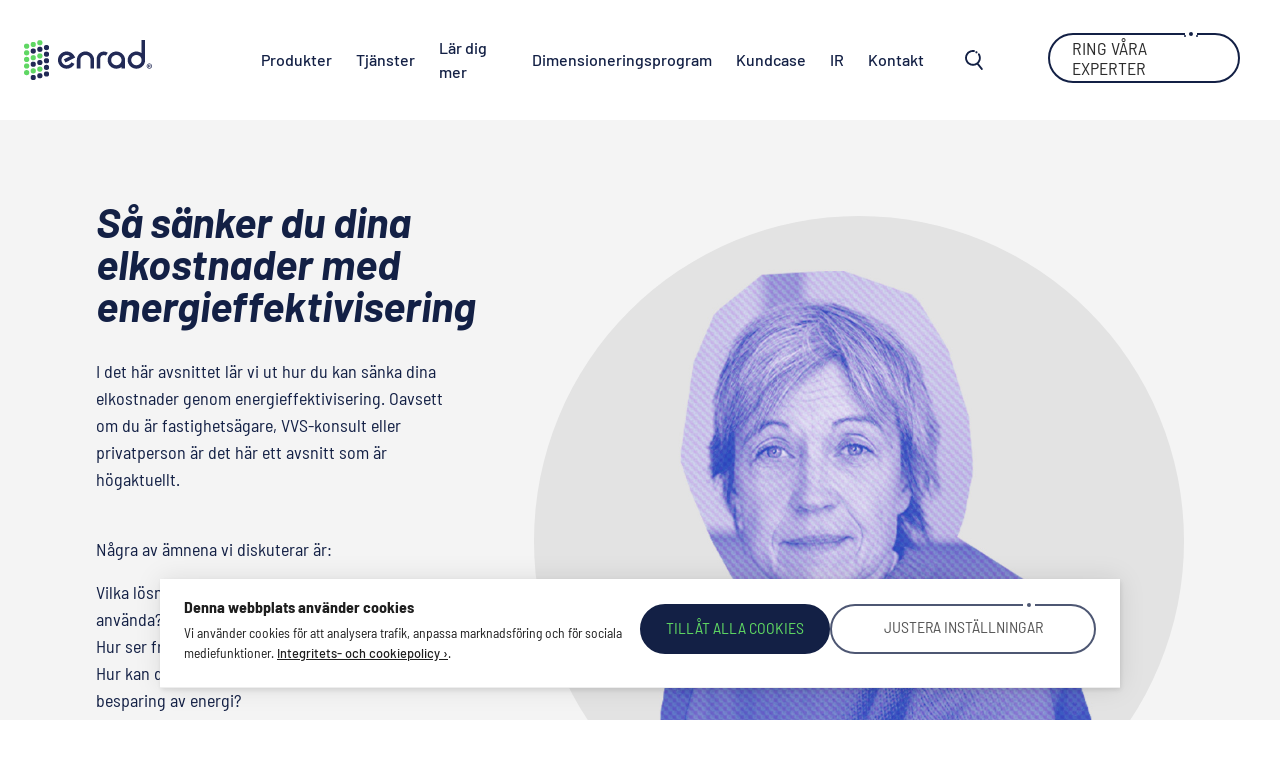

--- FILE ---
content_type: text/html; charset=UTF-8
request_url: https://enrad.se/podcast/sa-sanker-du-dina-elkostnader-med-energieffektivisering/
body_size: 26959
content:
<!doctype html>
<!--[if lt IE 7]><html class="no-js ie ie6 lt-ie9 lt-ie8 lt-ie7" lang="sv-SE"><![endif]-->
<!--[if IE 7]><html class="no-js ie ie7 lt-ie9 lt-ie8" lang="sv-SE"><![endif]-->
<!--[if IE 8]> <html class="no-js ie ie8 lt-ie9" lang="sv-SE"><![endif]-->
<!--[if gt IE 8]><!--><html class="no-js" lang="sv-SE"><!--<![endif]-->
    <head>
                        <!-- Google Tag Manager -->
<script>(function(w,d,s,l,i){w[l]=w[l]||[];w[l].push({'gtm.start':
            new Date().getTime(),event:'gtm.js'});var f=d.getElementsByTagName(s)[0],
        j=d.createElement(s),dl=l!='dataLayer'?'&l='+l:'';j.async=true;j.src=
        'https://www.googletagmanager.com/gtm.js?id='+i+dl;f.parentNode.insertBefore(j,f);
    })(window,document,'script','dataLayer','GTM-NVX6HKN');</script>
<!-- End Google Tag Manager -->
                <!-- Facebook verification -->
<meta name=“facebook-domain-verification” content=“muxen02fj5zkkrw0bcbacooap66pe9" />
<!-- End facebook verification -->
        <meta charset="UTF-8"/>
    <meta name="description" content="">
    <meta http-equiv="Content-Type" content="text/html; charset=UTF-8"/>
    <meta http-equiv="X-UA-Compatible" content="IE=edge">
    <meta name="viewport" content="width=device-width, initial-scale=1.0">
    <link rel="pingback" href="https://enrad.se/wp/xmlrpc.php"/>
    <title>Energieffektivisering med smarta värmepumpar och kylsystem &#x2d; Enrad</title>
	<style>img:is([sizes="auto" i], [sizes^="auto," i]) { contain-intrinsic-size: 3000px 1500px }</style>
	<script data-cookieconsent="ignore">
    console.log('START');

    // Define dataLayer and the gtag function.
    window.dataLayer = window.dataLayer || [];
    function gtag(){dataLayer.push(arguments);}

    // Default consent
    gtag('consent', 'default', {
        ad_personalization: 'denied',
        ad_storage: 'denied',
        ad_user_data: 'denied',
        analytics_storage: 'denied',
        functionality_storage: 'denied',
        personalization_storage: 'denied',
        security_storage: 'granted',
        wait_for_update: 500,
    });
    gtag('set', 'ads_data_redaction', true);
    gtag('set', 'url_passthrough', true);
</script>
<style>/*!
 * Theme Name: Enrad
 * Description: Enrad
 * Author: Arash Ohadi
 * Company: Republiken
 * Website: https://republiken.se
*/

/*! tailwindcss v2.2.17 | MIT License | https://tailwindcss.com
*/

/*! modern-normalize v1.1.0 | MIT License | https://github.com/sindresorhus/modern-normalize */html{-moz-tab-size:4;-o-tab-size:4;tab-size:4;line-height:1.15;-webkit-text-size-adjust:100%}body{margin:0;font-family:system-ui,-apple-system,Segoe UI,Roboto,Ubuntu,Cantarell,Noto Sans,sans-serif,Helvetica,Arial,Apple Color Emoji,Segoe UI Emoji}hr{height:0;color:inherit}abbr[title]{-webkit-text-decoration:underline dotted;text-decoration:underline dotted}b,strong{font-weight:bolder}code,kbd,pre,samp{font-family:ui-monospace,SFMono-Regular,Consolas,Liberation Mono,Menlo,monospace;font-size:1em}small{font-size:80%}sub,sup{font-size:75%;line-height:0;position:relative;vertical-align:baseline}sub{bottom:-.25em}sup{top:-.5em}table{text-indent:0;border-color:inherit}button,input,optgroup,select,textarea{font-family:inherit;font-size:100%;line-height:1.15;margin:0}button,select{text-transform:none}[type=button],[type=reset],[type=submit],button{-webkit-appearance:button}::-moz-focus-inner{border-style:none;padding:0}:-moz-focusring{outline:1px dotted ButtonText}:-moz-ui-invalid{box-shadow:none}legend{padding:0}progress{vertical-align:baseline}::-webkit-inner-spin-button,::-webkit-outer-spin-button{height:auto}[type=search]{-webkit-appearance:textfield;outline-offset:-2px}::-webkit-search-decoration{-webkit-appearance:none}::-webkit-file-upload-button{-webkit-appearance:button;font:inherit}summary{display:list-item}blockquote,dd,dl,figure,h1,h2,h3,h4,h5,h6,hr,p,pre{margin:0}button{background-color:transparent;background-image:none}fieldset,ol,ul{margin:0;padding:0}ol,ul{list-style:none}html{font-family:ui-sans-serif,system-ui,-apple-system,Segoe UI,Roboto,Ubuntu,Cantarell,Noto Sans,sans-serif,BlinkMacSystemFont,Helvetica Neue,Arial,Apple Color Emoji,Segoe UI Emoji,Segoe UI Symbol,Noto Color Emoji;line-height:1.5}body{font-family:inherit;line-height:inherit}*,:after,:before{-webkit-box-sizing:border-box;box-sizing:border-box;border:0 solid}hr{border-top-width:1px}img{border-style:solid}textarea{resize:vertical}input::-webkit-input-placeholder,textarea::-webkit-input-placeholder{opacity:1;color:#a1a1aa}input::-moz-placeholder,textarea::-moz-placeholder{opacity:1;color:#a1a1aa}input:-ms-input-placeholder,textarea:-ms-input-placeholder{opacity:1;color:#a1a1aa}input::-ms-input-placeholder,textarea::-ms-input-placeholder{opacity:1;color:#a1a1aa}input::placeholder,textarea::placeholder{opacity:1;color:#a1a1aa}[role=button],button{cursor:pointer}:-moz-focusring{outline:auto}table{border-collapse:collapse}h1,h2,h3,h4,h5,h6{font-size:inherit;font-weight:inherit}a{color:inherit;text-decoration:inherit}button,input,optgroup,select,textarea{padding:0;line-height:inherit;color:inherit}code,kbd,pre,samp{font-family:ui-monospace,SFMono-Regular,Menlo,Monaco,Consolas,Liberation Mono,Courier New,monospace}audio,canvas,embed,iframe,img,object,svg,video{display:block;vertical-align:middle}img,video{max-width:100%;height:auto}[hidden]{display:none}*,:after,:before{--tw-translate-x:0;--tw-translate-y:0;--tw-rotate:0;--tw-skew-x:0;--tw-skew-y:0;--tw-scale-x:1;--tw-scale-y:1;--tw-transform:translateX(var(--tw-translate-x)) translateY(var(--tw-translate-y)) rotate(var(--tw-rotate)) skewX(var(--tw-skew-x)) skewY(var(--tw-skew-y)) scaleX(var(--tw-scale-x)) scaleY(var(--tw-scale-y));border-color:currentColor;--tw-ring-offset-shadow:0 0 transparent;--tw-ring-shadow:0 0 transparent;--tw-shadow:0 0 transparent;--tw-blur:var(--tw-empty,/*!*/ /*!*/);--tw-brightness:var(--tw-empty,/*!*/ /*!*/);--tw-contrast:var(--tw-empty,/*!*/ /*!*/);--tw-grayscale:var(--tw-empty,/*!*/ /*!*/);--tw-hue-rotate:var(--tw-empty,/*!*/ /*!*/);--tw-invert:var(--tw-empty,/*!*/ /*!*/);--tw-saturate:var(--tw-empty,/*!*/ /*!*/);--tw-sepia:var(--tw-empty,/*!*/ /*!*/);--tw-drop-shadow:var(--tw-empty,/*!*/ /*!*/);--tw-filter:var(--tw-blur) var(--tw-brightness) var(--tw-contrast) var(--tw-grayscale) var(--tw-hue-rotate) var(--tw-invert) var(--tw-saturate) var(--tw-sepia) var(--tw-drop-shadow)}.container{width:100%}@media (min-width:350px){.container{max-width:350px}}@media (min-width:640px){.container{max-width:640px}}@media (min-width:768px){.container{max-width:768px}}@media (min-width:1024px){.container{max-width:1024px}}@media (min-width:1280px){.container{max-width:1280px}}@media (min-width:1440px){.container{max-width:1440px}}@media (min-width:1520px){.container{max-width:1520px}}@media (min-width:1536px){.container{max-width:1536px}}.link-body,.link-default{text-decoration:none;word-wrap:break-word}.link-body{display:inline-block;font-family:var(--font-family-heading)}.link-body:active,.link-body:focus{outline:none!important}body{--tw-bg-opacity:1;background-color:rgba(255,255,255,var(--tw-bg-opacity));--tw-text-opacity:1;color:rgba(43,43,43,var(--tw-text-opacity));font-family:var(--font-family-base);font-weight:400;font-size:1rem}@media (min-width:768px){body{font-size:1.125rem}}@media (min-width:1520px){body{font-size:1.25rem}}.interface-complementary-area__fill{width:100%!important}:root{--faded-green:rgba(95,215,99,0.07);--faded-blue:rgba(19,32,69,0.07)}img{max-width:100%;height:auto;display:block}.block-editor__container img{border:0}.block-editor__container img.h-full{height:100%}.text-options img{border-radius:1rem}p{margin-top:0;margin-bottom:calc(var(--type-baseline-rem)*1.5)}p.pre-title{margin-bottom:2rem;font-size:.75rem;line-height:1rem;text-transform:uppercase;letter-spacing:1px}p:empty{display:none}p:last-child:not([class*=mb]){margin-bottom:0}p strong{font-family:var(--font-family-heading)}.editor-styles-wrapper .ingress,.ingress{font-size:calc(var(--type-size__0)*1.2);line-height:1.4;margin-top:0}.svg-w-full svg{width:100%;height:auto}.wrapper{margin-left:auto;margin-right:auto;max-width:95rem}.no-wrapper{max-width:none}.visible{visibility:visible}.invisible{visibility:hidden}.static{position:static}.fixed{position:fixed}.absolute{position:absolute}.relative{position:relative}.sticky{position:sticky}.-inset-0,.inset-0{top:0;right:0;bottom:0;left:0}.left-3\/4{left:75%}.right-0{right:0}.bottom-0{bottom:0}.-bottom-1{bottom:-1rem}.right-2{right:2rem}.left-0{left:0}.top-0{top:0}.-left-12{left:-3rem}.left-\[-50px\]{left:-50px}.top-\[50px\]{top:50px}.-top-full{top:-100%}.top-1\/2{top:50%}.-left-1\/4{left:-25%}.top-\[2\.5rem\]{top:2.5rem}.top-\[84px\]{top:84px}.top-\[5px\]{top:5px}.top-\[15px\]{top:15px}.top-\[25px\]{top:25px}.top-\[70px\]{top:70px}.top-\[14px\]{top:14px}.left-1\/2{left:50%}.-top-8{top:-2rem}.-left-4{left:-1rem}.-right-16{right:-4rem}.top-\[74px\]{top:74px}.-top-0\.5{top:-.125rem}.-top-0{top:0}.z-50{z-index:50}.z-10{z-index:10}.z-40{z-index:40}.z-0{z-index:0}.z-100{z-index:100}.z-20{z-index:20}.order-1{-webkit-box-ordinal-group:2;-ms-flex-order:1;order:1}.order-none{-webkit-box-ordinal-group:1;-ms-flex-order:0;order:0}.float-left{float:left}.m-4{margin:1rem}.m-0{margin:0}.m-6{margin:1.5rem}.mx-auto{margin-left:auto;margin-right:auto}.my-20{margin-top:5rem;margin-bottom:5rem}.mx-4{margin-left:1rem;margin-right:1rem}.mx-1{margin-left:.25rem;margin-right:.25rem}.my-8{margin-top:2rem;margin-bottom:2rem}.my-0{margin-top:0}.mb-0,.my-0{margin-bottom:0}.-mb-1{margin-bottom:-.25rem}.mt-8{margin-top:2rem}.mb-12{margin-bottom:3rem}.mb-4{margin-bottom:1rem}.ml-4{margin-left:1rem}.-mt-4{margin-top:-1rem}.mb-8{margin-bottom:2rem}.-mt-8{margin-top:-2rem}.mb-24{margin-bottom:6rem}.ml-auto{margin-left:auto}.mb-2{margin-bottom:.5rem}.mb-14{margin-bottom:3.5rem}.mb-7{margin-bottom:1.75rem}.mb-3{margin-bottom:.75rem}.mb-9{margin-bottom:2.25rem}.mb-10{margin-bottom:2.5rem}.mb-1{margin-bottom:.25rem}.ml-8{margin-left:2rem}.mb-16{margin-bottom:4rem}.mt-\[-3px\]{margin-top:-3px}.mt-6{margin-top:1.5rem}.ml-0{margin-left:0}.mt-0{margin-top:0}.ml-\[38px\]{margin-left:38px}.mt-10{margin-top:2.5rem}.mt-16{margin-top:4rem}.mr-2{margin-right:.5rem}.mt-\[70px\]{margin-top:70px}.ml-2{margin-left:.5rem}.mt-auto{margin-top:auto}.mt-12{margin-top:3rem}.mb-6{margin-bottom:1.5rem}.ml-3{margin-left:.75rem}.mt-4{margin-top:1rem}.mt-40{margin-top:10rem}.block{display:block}.inline-block{display:inline-block}.inline{display:inline}.flex{display:-webkit-box;display:-ms-flexbox;display:flex}.table{display:table}.inline-table{display:inline-table}.grid{display:grid}.contents{display:contents}.hidden{display:none}.\!hidden{display:none!important}.h-full{height:100%}.h-2{height:.5rem}.h-0{height:0}.h-\[50px\]{height:50px}.h-\[40px\]{height:40px}.h-3{height:.75rem}.h-\[300px\]{height:300px}.h-auto{height:auto}.h-24{height:6rem}.h-\[250px\]{height:250px}.h-\[60px\]{height:60px}.h-\[280px\]{height:280px}.h-\[30px\]{height:30px}.h-\[55px\]{height:55px}.h-\[320px\]{height:320px}.h-\[70px\]{height:70px}.\!h-full{height:100%!important}.h-\[3px\]{height:3px}.h-\[20px\]{height:20px}.h-\[2px\]{height:2px}.h-screen{height:100vh}.h-\[380px\]{height:380px}.h-20{height:5rem}.h-60{height:15rem}.max-h-\[800px\]{max-height:800px}.max-h-\[700px\]{max-height:700px}.max-h-\[880px\]{max-height:880px}.max-h-\[870px\]{max-height:870px}.max-h-\[500px\]{max-height:500px}.max-h-\[360px\]{max-height:360px}.max-h-\[680px\]{max-height:680px}.max-h-\[650px\]{max-height:650px}.min-h-0{min-height:0}.w-full{width:100%}.w-3{width:.75rem}.w-2{width:.5rem}.w-2\/3{width:66.666667%}.w-\[40px\]{width:40px}.w-\[300px\]{width:300px}.w-40{width:10rem}.w-auto{width:auto}.w-\[60px\]{width:60px}.w-\[280px\]{width:280px}.w-\[30px\]{width:30px}.\!w-full{width:100%!important}.w-\[320px\]{width:320px}.w-6{width:1.5rem}.w-1\/2{width:50%}.w-28{width:7rem}.w-0{width:0}.w-\[20px\]{width:20px}.w-5{width:1.25rem}.w-4{width:1rem}.w-10{width:2.5rem}.w-3\/4{width:75%}.w-\[250px\]{width:250px}.w-\[80px\]{width:80px}.w-screen{width:100vw}.w-96{width:24rem}.w-60{width:15rem}.min-w-1{min-width:120px}.min-w-\[150px\]{min-width:150px}.min-w-2{min-width:240px}.max-w-\[70px\]{max-width:70px}.max-w-\[140px\]{max-width:140px}.max-w-\[120px\]{max-width:120px}.max-w-\[500px\]{max-width:500px}.max-w-\[760px\]{max-width:760px}.max-w-xs{max-width:33rem}.max-w-\[50px\]{max-width:50px}.max-w-lg{max-width:90rem}.flex-initial{-webkit-box-flex:0;-ms-flex:0 1 auto;flex:0 1 auto}.flex-1{-webkit-box-flex:1;-ms-flex:1 1 0%;flex:1 1 0%}.flex-shrink{-ms-flex-negative:1;flex-shrink:1}.flex-grow{-webkit-box-flex:1;-ms-flex-positive:1;flex-grow:1}.-translate-x-1\/2{--tw-translate-x:-50%}.-translate-x-1\/2,.translate-y-0{-webkit-transform:var(--tw-transform);transform:var(--tw-transform)}.translate-y-0{--tw-translate-y:0px}.-translate-y-1\/2{--tw-translate-y:-50%}.-translate-y-1\/2,.rotate-0{-webkit-transform:var(--tw-transform);transform:var(--tw-transform)}.rotate-0{--tw-rotate:0deg}.scale-100{--tw-scale-x:1;--tw-scale-y:1}.scale-100,.transform{-webkit-transform:var(--tw-transform);transform:var(--tw-transform)}.cursor-pointer{cursor:pointer}.resize-none{resize:none}.list-none{list-style-type:none}.appearance-none{-webkit-appearance:none;-moz-appearance:none;appearance:none}.grid-cols-1{grid-template-columns:repeat(1,minmax(0,1fr))}.flex-row{-webkit-box-orient:horizontal;-ms-flex-direction:row;flex-direction:row}.flex-col,.flex-row{-webkit-box-direction:normal}.flex-col{-webkit-box-orient:vertical;-ms-flex-direction:column;flex-direction:column}.flex-col-reverse{-webkit-box-orient:vertical;-webkit-box-direction:reverse;-ms-flex-direction:column-reverse;flex-direction:column-reverse}.flex-wrap{-ms-flex-wrap:wrap;flex-wrap:wrap}.place-content-center{-ms-flex-line-pack:center;align-content:center;-webkit-box-pack:center;-ms-flex-pack:center;justify-content:center;place-content:center}.content-start{-ms-flex-line-pack:start;align-content:flex-start}.items-end{-webkit-box-align:end;-ms-flex-align:end;align-items:flex-end}.items-center{-webkit-box-align:center;-ms-flex-align:center;align-items:center}.justify-start{-webkit-box-pack:start;-ms-flex-pack:start;justify-content:flex-start}.justify-end{-webkit-box-pack:end;-ms-flex-pack:end;justify-content:flex-end}.justify-center{-webkit-box-pack:center;-ms-flex-pack:center;justify-content:center}.justify-between{-webkit-box-pack:justify;-ms-flex-pack:justify;justify-content:space-between}.gap-4{grid-gap:1rem;gap:1rem}.gap-16{grid-gap:4rem;gap:4rem}.gap-6{grid-gap:1.5rem;gap:1.5rem}.gap-8{grid-gap:2rem;gap:2rem}.self-start{-ms-flex-item-align:start;align-self:flex-start}.overflow-hidden{overflow:hidden}.overflow-visible{overflow:visible}.overflow-y-auto{overflow-y:auto}.overflow-x-hidden{overflow-x:hidden}.overflow-y-visible{overflow-y:visible}.whitespace-normal{white-space:normal}.whitespace-nowrap{white-space:nowrap}.rounded-full{border-radius:9999px}.rounded{border-radius:.25rem}.rounded-2xl{border-radius:1rem}.rounded-xl{border-radius:.75rem}.border-2{border-width:2px}.border-0{border-width:0}.border{border-width:1px}.border-b-2{border-bottom-width:2px}.border-b{border-bottom-width:1px}.border-solid{border-style:solid}.border-black{--tw-border-opacity:1;border-color:rgba(43,43,43,var(--tw-border-opacity))}.border-blue{--tw-border-opacity:1;border-color:rgba(19,32,69,var(--tw-border-opacity))}.border-green{--tw-border-opacity:1;border-color:rgba(95,215,99,var(--tw-border-opacity))}.border-grey{--tw-border-opacity:1;border-color:rgba(244,244,244,var(--tw-border-opacity))}.bg-blue{--tw-bg-opacity:1;background-color:rgba(19,32,69,var(--tw-bg-opacity))}.bg-green{--tw-bg-opacity:1;background-color:rgba(95,215,99,var(--tw-bg-opacity))}.bg-grey{--tw-bg-opacity:1;background-color:rgba(244,244,244,var(--tw-bg-opacity))}.bg-transparent{background-color:transparent}.bg-white{--tw-bg-opacity:1;background-color:rgba(255,255,255,var(--tw-bg-opacity))}.bg-black{--tw-bg-opacity:1;background-color:rgba(43,43,43,var(--tw-bg-opacity))}.bg-opacity-50{--tw-bg-opacity:0.5}.bg-cover{background-size:cover}.bg-center{background-position:50%}.bg-no-repeat{background-repeat:no-repeat}.object-cover{-o-object-fit:cover;object-fit:cover}.object-scale-down{-o-object-fit:scale-down;object-fit:scale-down}.p-3{padding:.75rem}.p-10{padding:2.5rem}.p-6{padding:1.5rem}.p-2{padding:.5rem}.p-0{padding:0}.p-4{padding:1rem}.px-6{padding-left:1.5rem;padding-right:1.5rem}.py-10{padding-top:2.5rem;padding-bottom:2.5rem}.py-16{padding-top:4rem;padding-bottom:4rem}.px-4{padding-left:1rem;padding-right:1rem}.py-4{padding-top:1rem;padding-bottom:1rem}.px-8{padding-left:2rem;padding-right:2rem}.py-20{padding-top:5rem;padding-bottom:5rem}.py-12{padding-top:3rem;padding-bottom:3rem}.py-3{padding-top:.75rem;padding-bottom:.75rem}.py-2\.5{padding-top:.625rem;padding-bottom:.625rem}.px-5{padding-left:1.25rem;padding-right:1.25rem}.py-2{padding-top:.5rem;padding-bottom:.5rem}.px-10{padding-left:2.5rem;padding-right:2.5rem}.px-0{padding-left:0;padding-right:0}.py-8{padding-top:2rem;padding-bottom:2rem}.px-3{padding-left:.75rem;padding-right:.75rem}.pb-4{padding-bottom:1rem}.pb-5{padding-bottom:1.25rem}.pt-20{padding-top:5rem}.pb-8{padding-bottom:2rem}.pt-10{padding-top:2.5rem}.pt-2{padding-top:.5rem}.pb-10{padding-bottom:2.5rem}.pl-8{padding-left:2rem}.pb-20{padding-bottom:5rem}.pb-16{padding-bottom:4rem}.pl-0{padding-left:0}.pt-16{padding-top:4rem}.text-left{text-align:left}.text-center{text-align:center}.text-base{font-size:1rem;line-height:1.5rem}.text-sm{font-size:.875rem;line-height:1.25rem}.text-lg{font-size:1.125rem}.text-lg,.text-xl{line-height:1.75rem}.text-xl{font-size:1.25rem}.text-2xl{font-size:1.5rem;line-height:2rem}.font-medium{font-weight:500}.font-normal{font-weight:400}.font-semibold{font-weight:600}.\!font-normal{font-weight:400!important}.uppercase{text-transform:uppercase}.\!leading-5{line-height:1.25rem!important}.leading-none{line-height:1}.leading-tight{line-height:1.25}.leading-10{line-height:2.5rem}.leading-8{line-height:2rem}.text-white{--tw-text-opacity:1;color:rgba(255,255,255,var(--tw-text-opacity))}.text-green{--tw-text-opacity:1;color:rgba(95,215,99,var(--tw-text-opacity))}.text-black{--tw-text-opacity:1;color:rgba(43,43,43,var(--tw-text-opacity))}.text-blue{--tw-text-opacity:1;color:rgba(19,32,69,var(--tw-text-opacity))}.underline{text-decoration:underline}.no-underline{text-decoration:none}.opacity-100{opacity:1}.opacity-0{opacity:0}.\!opacity-100{opacity:1!important}.opacity-50{opacity:.5}.shadow-md{--tw-shadow:0 4px 6px -1px rgba(0,0,0,0.1),0 2px 4px -1px rgba(0,0,0,0.06)}.shadow-lg,.shadow-md{-webkit-box-shadow:0 0 transparent,0 0 transparent,var(--tw-shadow);box-shadow:0 0 transparent,0 0 transparent,var(--tw-shadow);-webkit-box-shadow:var(--tw-ring-offset-shadow,0 0 transparent),var(--tw-ring-shadow,0 0 transparent),var(--tw-shadow);box-shadow:var(--tw-ring-offset-shadow,0 0 transparent),var(--tw-ring-shadow,0 0 transparent),var(--tw-shadow)}.shadow-lg{--tw-shadow:0 10px 15px -3px rgba(0,0,0,0.1),0 4px 6px -2px rgba(0,0,0,0.05)}.shadow-none{--tw-shadow:0 0 transparent;-webkit-box-shadow:0 0 transparent,0 0 transparent,var(--tw-shadow);box-shadow:0 0 transparent,0 0 transparent,var(--tw-shadow);-webkit-box-shadow:var(--tw-ring-offset-shadow,0 0 transparent),var(--tw-ring-shadow,0 0 transparent),var(--tw-shadow);box-shadow:var(--tw-ring-offset-shadow,0 0 transparent),var(--tw-ring-shadow,0 0 transparent),var(--tw-shadow)}.outline-none{outline:2px solid transparent;outline-offset:2px}.invert{--tw-invert:invert(100%)}.invert,.sepia{-webkit-filter:var(--tw-filter);filter:var(--tw-filter)}.sepia{--tw-sepia:sepia(100%)}.filter{-webkit-filter:var(--tw-filter);filter:var(--tw-filter)}.transition-all{-webkit-transition-property:all;transition-property:all;-webkit-transition-timing-function:cubic-bezier(.4,0,.2,1);transition-timing-function:cubic-bezier(.4,0,.2,1);-webkit-transition-duration:.15s;transition-duration:.15s}.transition{-webkit-transition-property:background-color,border-color,color,fill,stroke,opacity,-webkit-box-shadow,-webkit-transform,-webkit-filter,-webkit-backdrop-filter;transition-property:background-color,border-color,color,fill,stroke,opacity,-webkit-box-shadow,-webkit-transform,-webkit-filter,-webkit-backdrop-filter;transition-property:background-color,border-color,color,fill,stroke,opacity,box-shadow,transform,filter,backdrop-filter;transition-property:background-color,border-color,color,fill,stroke,opacity,box-shadow,transform,filter,backdrop-filter,-webkit-box-shadow,-webkit-transform,-webkit-filter,-webkit-backdrop-filter;-webkit-transition-timing-function:cubic-bezier(.4,0,.2,1);transition-timing-function:cubic-bezier(.4,0,.2,1);-webkit-transition-duration:.15s;transition-duration:.15s}.ease-in-out{-webkit-transition-timing-function:cubic-bezier(.4,0,.2,1);transition-timing-function:cubic-bezier(.4,0,.2,1)}@media (min-width:640px){.sm\:h-\[70px\]{height:70px}.sm\:w-4\/5{width:80%}.sm\:w-3\/4{width:75%}.sm\:flex-row{-webkit-box-orient:horizontal;-webkit-box-direction:normal;-ms-flex-direction:row;flex-direction:row}}@media (min-width:768px){.md\:invisible{visibility:hidden}.md\:absolute{position:absolute}.md\:relative{position:relative}.md\:right-1{right:1rem}.md\:right-2{right:2rem}.md\:top-0{top:0}.md\:right-0{right:0}.md\:top-1\/2{top:50%}.md\:top-\[90px\]{top:90px}.md\:top-\[18px\]{top:18px}.md\:-top-4{top:-1rem}.md\:-left-12{left:-3rem}.md\:order-none{-webkit-box-ordinal-group:1;-ms-flex-order:0;order:0}.md\:m-0{margin:0}.md\:mx-auto{margin-left:auto;margin-right:auto}.md\:mx-6{margin-left:1.5rem;margin-right:1.5rem}.md\:mx-2{margin-left:.5rem;margin-right:.5rem}.md\:mb-0{margin-bottom:0}.md\:mb-6{margin-bottom:1.5rem}.md\:mt-0{margin-top:0}.md\:mb-9{margin-bottom:2.25rem}.md\:mb-12{margin-bottom:3rem}.md\:mb-7{margin-bottom:1.75rem}.md\:mb-20{margin-bottom:5rem}.md\:mb-16{margin-bottom:4rem}.md\:mb-8{margin-bottom:2rem}.md\:ml-0{margin-left:0}.md\:mr-20{margin-right:5rem}.md\:mt-\[-2px\]{margin-top:-2px}.md\:mb-14{margin-bottom:3.5rem}.md\:mb-4{margin-bottom:1rem}.md\:mt-\[90px\]{margin-top:90px}.md\:mt-8{margin-top:2rem}.md\:mt-10{margin-top:2.5rem}.md\:mt-32{margin-top:8rem}.md\:block{display:block}.md\:flex{display:-webkit-box;display:-ms-flexbox;display:flex}.md\:hidden{display:none}.md\:h-\[50px\]{height:50px}.md\:h-\[340px\]{height:340px}.md\:h-full{height:100%}.md\:h-\[220px\]{height:220px}.md\:h-\[380px\]{height:380px}.md\:h-\[40px\]{height:40px}.md\:h-\[45px\]{height:45px}.md\:h-\[450px\]{height:450px}.md\:h-\[550px\]{height:550px}.md\:h-\[320px\]{height:320px}.md\:h-\[460px\]{height:460px}.md\:h-\[350px\]{height:350px}.md\:h-\[90px\]{height:90px}.md\:h-\[280px\]{height:280px}.md\:h-auto{height:auto}.md\:h-40{height:10rem}.md\:h-\[110px\]{height:110px}.md\:max-h-\[700px\]{max-height:700px}.md\:max-h-\[870px\]{max-height:870px}.md\:max-h-\[880px\]{max-height:880px}.md\:min-h-\[440px\]{min-height:440px}.md\:w-\[50px\]{width:50px}.md\:w-\[340px\]{width:340px}.md\:w-24{width:6rem}.md\:w-11\/12{width:91.666667%}.md\:w-5\/12{width:41.666667%}.md\:w-4\/5{width:80%}.md\:w-1\/2{width:50%}.md\:w-1\/3{width:33.333333%}.md\:w-\[220px\]{width:220px}.md\:w-3\/4{width:75%}.md\:w-\[40px\]{width:40px}.md\:w-\[45px\]{width:45px}.md\:w-2\/3{width:66.666667%}.md\:w-full{width:100%}.md\:w-\[380px\]{width:380px}.md\:w-\[320px\]{width:320px}.md\:w-\[460px\]{width:460px}.md\:w-\[350px\]{width:350px}.md\:w-7{width:1.75rem}.md\:w-1\/4{width:25%}.md\:w-1\/6{width:16.666667%}.md\:w-7\/12{width:58.333333%}.md\:w-1\/12{width:8.333333%}.md\:w-\[280px\]{width:280px}.md\:w-5\/6{width:83.333333%}.md\:w-60{width:15rem}.md\:w-40{width:10rem}.md\:w-1\/5{width:20%}.md\:w-\[150px\]{width:150px}.md\:max-w-full{max-width:100%}.md\:max-w-\[45\%\]{max-width:45%}.md\:max-w-\[200px\]{max-width:200px}.md\:max-w-xxs{max-width:20rem}.md\:scale-110{--tw-scale-x:1.1;--tw-scale-y:1.1}.md\:scale-110,.md\:transform{-webkit-transform:var(--tw-transform);transform:var(--tw-transform)}.md\:grid-cols-3{grid-template-columns:repeat(3,minmax(0,1fr))}.md\:grid-cols-2{grid-template-columns:repeat(2,minmax(0,1fr))}.md\:flex-row{-webkit-box-orient:horizontal;-webkit-box-direction:normal;-ms-flex-direction:row;flex-direction:row}.md\:flex-row-reverse{-webkit-box-orient:horizontal;-webkit-box-direction:reverse;-ms-flex-direction:row-reverse;flex-direction:row-reverse}.md\:flex-wrap{-ms-flex-wrap:wrap;flex-wrap:wrap}.md\:items-center{-webkit-box-align:center;-ms-flex-align:center;align-items:center}.md\:justify-center{-webkit-box-pack:center;-ms-flex-pack:center;justify-content:center}.md\:justify-between{-webkit-box-pack:justify;-ms-flex-pack:justify;justify-content:space-between}.md\:gap-8{grid-gap:2rem;gap:2rem}.md\:gap-x-12{grid-column-gap:3rem;-webkit-column-gap:3rem;-moz-column-gap:3rem;column-gap:3rem}.md\:gap-y-20{grid-row-gap:5rem;row-gap:5rem}.md\:rounded-none{border-radius:0}.md\:rounded-full{border-radius:9999px}.md\:bg-contain{background-size:contain}.md\:object-fill{-o-object-fit:fill;object-fit:fill}.md\:object-scale-down{-o-object-fit:scale-down;object-fit:scale-down}.md\:p-6{padding:1.5rem}.md\:p-9{padding:2.25rem}.md\:p-4{padding:1rem}.md\:px-6{padding-left:1.5rem;padding-right:1.5rem}.md\:px-0{padding-left:0;padding-right:0}.md\:px-10{padding-left:2.5rem;padding-right:2.5rem}.md\:px-12{padding-left:3rem;padding-right:3rem}.md\:py-10{padding-top:2.5rem;padding-bottom:2.5rem}.md\:py-20{padding-top:5rem;padding-bottom:5rem}.md\:px-8{padding-left:2rem;padding-right:2rem}.md\:px-20{padding-left:5rem;padding-right:5rem}.md\:py-16{padding-top:4rem;padding-bottom:4rem}.md\:pb-0{padding-bottom:0}.md\:pl-8{padding-left:2rem}.md\:pr-8{padding-right:2rem}.md\:pl-6{padding-left:1.5rem}.md\:pl-14{padding-left:3.5rem}.md\:pt-2{padding-top:.5rem}.md\:pr-16{padding-right:4rem}.md\:pr-4{padding-right:1rem}.md\:text-left{text-align:left}.md\:text-xl{font-size:1.25rem;line-height:1.75rem}.md\:text-lg{font-size:1.125rem;line-height:1.75rem}.md\:leading-10{line-height:2.5rem}}@media (min-width:1024px){.lg\:-top-14{top:-3.5rem}.lg\:left-2{left:2rem}.lg\:-left-16{left:-4rem}.lg\:mx-0{margin-left:0;margin-right:0}.lg\:my-12{margin-top:3rem;margin-bottom:3rem}.lg\:mb-32{margin-bottom:8rem}.lg\:mb-12{margin-bottom:3rem}.lg\:mb-0{margin-bottom:0}.lg\:ml-10{margin-left:2.5rem}.lg\:mr-6{margin-right:1.5rem}.lg\:mt-\[120px\]{margin-top:120px}.lg\:ml-auto{margin-left:auto}.lg\:mb-10{margin-bottom:2.5rem}.lg\:mb-9{margin-bottom:2.25rem}.lg\:mb-16{margin-bottom:4rem}.lg\:block{display:block}.lg\:h-\[250px\]{height:250px}.lg\:h-\[530px\]{height:530px}.lg\:h-\[650px\]{height:650px}.lg\:h-\[400px\]{height:400px}.lg\:h-\[580px\]{height:580px}.lg\:h-\[540px\]{height:540px}.lg\:h-\[120px\]{height:120px}.lg\:h-60{height:15rem}.lg\:min-h-\[650px\]{min-height:650px}.lg\:min-h-90vh{min-height:90vh}.lg\:w-36{width:9rem}.lg\:w-2\/3{width:66.666667%}.lg\:w-1\/4{width:25%}.lg\:w-\[250px\]{width:250px}.lg\:w-5\/6{width:83.333333%}.lg\:w-1\/3{width:33.333333%}.lg\:w-\[530px\]{width:530px}.lg\:w-10\/12{width:83.333333%}.lg\:w-\[400px\]{width:400px}.lg\:w-\[580px\]{width:580px}.lg\:w-5\/12{width:41.666667%}.lg\:w-\[540px\]{width:540px}.lg\:w-1\/2{width:50%}.lg\:w-32{width:8rem}.lg\:w-3\/4{width:75%}.lg\:w-7\/12{width:58.333333%}.lg\:w-60{width:15rem}.lg\:w-4\/5{width:80%}.lg\:max-w-\[30\%\]{max-width:30%}.lg\:max-w-\[200px\]{max-width:200px}.lg\:scale-150{--tw-scale-x:1.5;--tw-scale-y:1.5;-webkit-transform:var(--tw-transform);transform:var(--tw-transform)}.lg\:grid-cols-3{grid-template-columns:repeat(3,minmax(0,1fr))}.lg\:flex-row{-webkit-box-orient:horizontal;-webkit-box-direction:normal;-ms-flex-direction:row;flex-direction:row}.lg\:items-start{-webkit-box-align:start;-ms-flex-align:start;align-items:flex-start}.lg\:items-end{-webkit-box-align:end;-ms-flex-align:end;align-items:flex-end}.lg\:items-center{-webkit-box-align:center;-ms-flex-align:center;align-items:center}.lg\:justify-center{-webkit-box-pack:center;-ms-flex-pack:center;justify-content:center}.lg\:gap-4{grid-gap:1rem;gap:1rem}.lg\:object-scale-down{-o-object-fit:scale-down;object-fit:scale-down}.lg\:p-20{padding:5rem}.lg\:p-8{padding:2rem}.lg\:px-10{padding-left:2.5rem;padding-right:2.5rem}.lg\:py-12{padding-top:3rem;padding-bottom:3rem}.lg\:px-14{padding-left:3.5rem;padding-right:3.5rem}.lg\:px-20{padding-left:5rem;padding-right:5rem}.lg\:py-20{padding-top:5rem;padding-bottom:5rem}.lg\:py-28{padding-top:7rem;padding-bottom:7rem}.lg\:px-6{padding-left:1.5rem;padding-right:1.5rem}.lg\:py-32{padding-top:8rem;padding-bottom:8rem}.lg\:px-16{padding-left:4rem;padding-right:4rem}.lg\:px-0{padding-left:0;padding-right:0}.lg\:px-24{padding-left:6rem;padding-right:6rem}.lg\:pl-10{padding-left:2.5rem}.lg\:pr-16{padding-right:4rem}.lg\:pr-12{padding-right:3rem}.lg\:pl-0{padding-left:0}.lg\:pt-9{padding-top:2.25rem}.lg\:pt-28{padding-top:7rem}.lg\:pl-20{padding-left:5rem}.lg\:pb-32{padding-bottom:8rem}.lg\:text-left{text-align:left}.lg\:text-lg{font-size:1.125rem;line-height:1.75rem}}@media (min-width:1280px){.xl\:-top-4{top:-1rem}.xl\:left-3{left:3rem}.xl\:-top-8{top:-2rem}.xl\:mx-24{margin-left:6rem;margin-right:6rem}.xl\:mb-12{margin-bottom:3rem}.xl\:mb-0{margin-bottom:0}.xl\:mr-0{margin-right:0}.xl\:ml-auto{margin-left:auto}.xl\:block{display:block}.xl\:hidden{display:none}.xl\:h-\[380px\]{height:380px}.xl\:h-\[650px\]{height:650px}.xl\:h-\[90px\]{height:90px}.xl\:w-4{width:1rem}.xl\:w-\[380px\]{width:380px}.xl\:w-1\/3{width:33.333333%}.xl\:w-7\/12{width:58.333333%}.xl\:w-1\/4{width:25%}.xl\:w-1\/6{width:16.666667%}.xl\:w-5\/12{width:41.666667%}.xl\:w-\[650px\]{width:650px}.xl\:w-14{width:3.5rem}.xl\:w-1\/2{width:50%}.xl\:w-\[120px\]{width:120px}.xl\:w-2\/3{width:66.666667%}.xl\:max-w-\[120px\]{max-width:120px}.xl\:flex-col{-webkit-box-orient:vertical;-webkit-box-direction:normal;-ms-flex-direction:column;flex-direction:column}.xl\:items-center{-webkit-box-align:center;-ms-flex-align:center;align-items:center}.xl\:justify-center{-webkit-box-pack:center;-ms-flex-pack:center;justify-content:center}.xl\:p-20{padding:5rem}.xl\:p-16{padding:4rem}.xl\:px-20{padding-left:5rem;padding-right:5rem}.xl\:py-24{padding-top:6rem;padding-bottom:6rem}.xl\:py-20{padding-top:5rem;padding-bottom:5rem}.xl\:py-28{padding-top:7rem;padding-bottom:7rem}.xl\:px-28{padding-left:7rem;padding-right:7rem}.xl\:pt-28{padding-top:7rem}.xl\:pt-20{padding-top:5rem}.xl\:pl-0{padding-left:0}.xl\:pr-28{padding-right:7rem}.xl\:\!pr-24{padding-right:6rem!important}.xl\:pt-8{padding-top:2rem}.xl\:pr-48{padding-right:12rem}.xl\:text-2xl{font-size:1.5rem;line-height:2rem}.xl\:text-base{font-size:1rem;line-height:1.5rem}}@media (min-width:1440px){.xxl\:top-1{top:1rem}.xxl\:mb-32{margin-bottom:8rem}.xxl\:mb-8{margin-bottom:2rem}.xxl\:mb-12{margin-bottom:3rem}.xxl\:h-\[700px\]{height:700px}.xxl\:h-\[650px\]{height:650px}.xxl\:h-\[870px\]{height:870px}.xxl\:h-80{height:20rem}.xxl\:w-\[650px\]{width:650px}.xxl\:w-80{width:20rem}.xxl\:px-16{padding-left:4rem;padding-right:4rem}.xxl\:py-32{padding-top:8rem;padding-bottom:8rem}.xxl\:px-40{padding-left:10rem;padding-right:10rem}.xxl\:px-0{padding-right:0}.xxl\:pl-0,.xxl\:px-0{padding-left:0}.xxl\:pr-10{padding-right:2.5rem}.xxl\:text-xl{font-size:1.25rem;line-height:1.75rem}}@media (min-width:1520px){.xxxl\:mx-auto{margin-left:auto;margin-right:auto}.xxxl\:h-\[440px\]{height:440px}.xxxl\:h-\[400px\]{height:400px}.xxxl\:h-\[880px\]{height:880px}.xxxl\:h-\[700px\]{height:700px}.xxxl\:h-\[480px\]{height:480px}.xxxl\:h-\[870px\]{height:870px}.xxxl\:h-\[820px\]{height:820px}.xxxl\:h-\[500px\]{height:500px}.xxxl\:h-\[360px\]{height:360px}.xxxl\:w-\[440px\]{width:440px}.xxxl\:w-\[400px\]{width:400px}.xxxl\:w-\[880px\]{width:880px}.xxxl\:w-\[480px\]{width:480px}.xxxl\:w-\[820px\]{width:820px}.xxxl\:w-40{width:10rem}.xxxl\:w-\[360px\]{width:360px}.xxxl\:items-center{-webkit-box-align:center;-ms-flex-align:center;align-items:center}.xxxl\:p-0{padding:0}.xxxl\:py-12{padding-top:3rem;padding-bottom:3rem}.xxxl\:px-0{padding-left:0;padding-right:0}.xxxl\:px-20{padding-left:5rem;padding-right:5rem}.xxxl\:py-0{padding-top:0;padding-bottom:0}.xxxl\:py-20{padding-top:5rem;padding-bottom:5rem}.xxxl\:pr-48{padding-right:12rem}.xxxl\:pr-24{padding-right:6rem}.xxxl\:text-3xl{font-size:1.875rem;line-height:2.25rem}.xxxl\:leading-10{line-height:2.5rem}}</style>
<!-- The SEO Framework av Sybre Waaijer -->
<meta name="robots" content="max-snippet:-1,max-image-preview:standard,max-video-preview:-1" />
<link rel="canonical" href="https://enrad.se/podcast/sa-sanker-du-dina-elkostnader-med-energieffektivisering/" />
<meta name="description" content="Energieffektivisering med Enrad – sänk elkostnader och klimatpåverkan med smarta värmepumpar, kylsystem och digital övervakning." />
<meta property="og:type" content="article" />
<meta property="og:locale" content="sv_SE" />
<meta property="og:site_name" content="Enrad" />
<meta property="og:title" content="Energieffektivisering med smarta värmepumpar och kylsystem" />
<meta property="og:description" content="Energieffektivisering med Enrad – sänk elkostnader och klimatpåverkan med smarta värmepumpar, kylsystem och digital övervakning." />
<meta property="og:url" content="https://enrad.se/podcast/sa-sanker-du-dina-elkostnader-med-energieffektivisering/" />
<meta property="og:image" content="https://enrad.se/app/uploads/2023/10/enrad-podd-avsnitt-12.jpg" />
<meta property="og:image:width" content="1080" />
<meta property="og:image:height" content="1080" />
<meta property="article:published_time" content="2023-10-17T11:28:53+00:00" />
<meta property="article:modified_time" content="2025-12-09T16:17:20+00:00" />
<meta name="twitter:card" content="summary_large_image" />
<meta name="twitter:title" content="Energieffektivisering med smarta värmepumpar och kylsystem" />
<meta name="twitter:description" content="Energieffektivisering med Enrad – sänk elkostnader och klimatpåverkan med smarta värmepumpar, kylsystem och digital övervakning." />
<meta name="twitter:image" content="https://enrad.se/app/uploads/2023/10/enrad-podd-avsnitt-12.jpg" />
<script type="application/ld+json">{"@context":"https://schema.org","@graph":[{"@type":"WebSite","@id":"https://enrad.se/#/schema/WebSite","url":"https://enrad.se/","name":"Enrad","inLanguage":"sv-SE","potentialAction":{"@type":"SearchAction","target":{"@type":"EntryPoint","urlTemplate":"https://enrad.se/search/{search_term_string}/"},"query-input":"required name=search_term_string"},"publisher":{"@type":"Organization","@id":"https://enrad.se/#/schema/Organization","name":"Enrad","url":"https://enrad.se/","logo":{"@type":"ImageObject","url":"https://enrad.se/app/uploads/2021/11/cropped-enrad-fav-icon-1.png","contentUrl":"https://enrad.se/app/uploads/2021/11/cropped-enrad-fav-icon-1.png","width":512,"height":512}}},{"@type":"WebPage","@id":"https://enrad.se/podcast/sa-sanker-du-dina-elkostnader-med-energieffektivisering/","url":"https://enrad.se/podcast/sa-sanker-du-dina-elkostnader-med-energieffektivisering/","name":"Energieffektivisering med smarta värmepumpar och kylsystem &#x2d; Enrad","description":"Energieffektivisering med Enrad – sänk elkostnader och klimatpåverkan med smarta värmepumpar, kylsystem och digital övervakning.","inLanguage":"sv-SE","isPartOf":{"@id":"https://enrad.se/#/schema/WebSite"},"breadcrumb":{"@type":"BreadcrumbList","@id":"https://enrad.se/#/schema/BreadcrumbList","itemListElement":[{"@type":"ListItem","position":1,"item":"https://enrad.se/","name":"Enrad"},{"@type":"ListItem","position":2,"name":"Energieffektivisering med smarta värmepumpar och kylsystem"}]},"potentialAction":{"@type":"ReadAction","target":"https://enrad.se/podcast/sa-sanker-du-dina-elkostnader-med-energieffektivisering/"},"datePublished":"2023-10-17T11:28:53+00:00","dateModified":"2025-12-09T16:17:20+00:00"}]}</script>
<!-- / The SEO Framework av Sybre Waaijer | 8.13ms meta | 1.17ms boot -->

<style>:root{--font-family-base:"BarlowSemiCondensed",sans-serif;--font-family-heading:"Barlow",sans-serif;--font-weight:400;--line-height:1.5;--type-ratio:1.4;--type-size-base:1rem;--type-baseline:1.5;--type-baseline-rem:1.5rem;--type-size__-2:calc(var(--type-size-base)/var(--type-ratio)/var(--type-ratio));--type-size__-1:calc(var(--type-size-base)/var(--type-ratio));--type-size__0:var(--type-size-base);--type-size__1:calc(var(--type-size-base)*var(--type-ratio));--type-size__2:calc(var(--type-size-base)*var(--type-ratio)*var(--type-ratio));--type-size__3:calc(var(--type-size-base)*var(--type-ratio)*var(--type-ratio)*var(--type-ratio));--type-size__4:calc(var(--type-size-base)*var(--type-ratio)*var(--type-ratio)*var(--type-ratio)*var(--type-ratio));--type-size__5:calc(var(--type-size-base)*var(--type-ratio)*var(--type-ratio)*var(--type-ratio)*var(--type-ratio)*var(--type-ratio));--type-size__6:calc(var(--type-size-base)*var(--type-ratio)*var(--type-ratio)*var(--type-ratio)*var(--type-ratio)*var(--type-ratio)*var(--type-ratio))}@font-face{font-family:Barlow;font-style:normal;font-weight:500;src:url(../../../app/themes/enrad/dist/fonts/barlow-v5-latin-500.woff2) format("woff2"),url(../../../app/themes/enrad/dist/fonts/barlow-v5-latin-500.woff) format("woff")}@font-face{font-family:Barlow;font-style:normal;font-weight:600;src:url(../../../app/themes/enrad/dist/fonts/barlow-v5-latin-600.woff2) format("woff2"),url(../../../app/themes/enrad/dist/fonts/barlow-v5-latin-600.woff) format("woff")}@font-face{font-family:Barlow;font-style:normal;font-weight:700;src:url(../../../app/themes/enrad/dist/fonts/barlow-v5-latin-700.woff2) format("woff2"),url(../../../app/themes/enrad/dist/fonts/barlow-v5-latin-700.woff) format("woff")}@font-face{font-family:Barlow;font-style:italic;font-weight:700;src:url(../../../app/themes/enrad/dist/fonts/barlow-v5-latin-700italic.woff2) format("woff2"),url(../../../app/themes/enrad/dist/fonts/barlow-v5-latin-700italic.woff) format("woff")}@font-face{font-family:BarlowSemiCondensed;font-style:normal;font-weight:400;src:url(../../../app/themes/enrad/dist/fonts/barlow-semi-condensed-v7-latin-regular.woff2) format("woff2"),url(../../../app/themes/enrad/dist/fonts/barlow-semi-condensed-v7-latin-regular.woff) format("woff")}@font-face{font-family:BarlowSemiCondensed;font-style:normal;font-weight:700;src:url(../../../app/themes/enrad/dist/fonts/barlow-semi-condensed-v7-latin-700.woff2) format("woff2"),url(../../../app/themes/enrad/dist/fonts/barlow-semi-condensed-v7-latin-700.woff) format("woff")}</style><style id='classic-theme-styles-inline-css' type='text/css'>
/*! This file is auto-generated */
.wp-block-button__link{color:#fff;background-color:#32373c;border-radius:9999px;box-shadow:none;text-decoration:none;padding:calc(.667em + 2px) calc(1.333em + 2px);font-size:1.125em}.wp-block-file__button{background:#32373c;color:#fff;text-decoration:none}
</style>
<style id='global-styles-inline-css' type='text/css'>
:root{--wp--preset--aspect-ratio--square: 1;--wp--preset--aspect-ratio--4-3: 4/3;--wp--preset--aspect-ratio--3-4: 3/4;--wp--preset--aspect-ratio--3-2: 3/2;--wp--preset--aspect-ratio--2-3: 2/3;--wp--preset--aspect-ratio--16-9: 16/9;--wp--preset--aspect-ratio--9-16: 9/16;--wp--preset--color--black: #000000;--wp--preset--color--cyan-bluish-gray: #abb8c3;--wp--preset--color--white: #ffffff;--wp--preset--color--pale-pink: #f78da7;--wp--preset--color--vivid-red: #cf2e2e;--wp--preset--color--luminous-vivid-orange: #ff6900;--wp--preset--color--luminous-vivid-amber: #fcb900;--wp--preset--color--light-green-cyan: #7bdcb5;--wp--preset--color--vivid-green-cyan: #00d084;--wp--preset--color--pale-cyan-blue: #8ed1fc;--wp--preset--color--vivid-cyan-blue: #0693e3;--wp--preset--color--vivid-purple: #9b51e0;--wp--preset--gradient--vivid-cyan-blue-to-vivid-purple: linear-gradient(135deg,rgba(6,147,227,1) 0%,rgb(155,81,224) 100%);--wp--preset--gradient--light-green-cyan-to-vivid-green-cyan: linear-gradient(135deg,rgb(122,220,180) 0%,rgb(0,208,130) 100%);--wp--preset--gradient--luminous-vivid-amber-to-luminous-vivid-orange: linear-gradient(135deg,rgba(252,185,0,1) 0%,rgba(255,105,0,1) 100%);--wp--preset--gradient--luminous-vivid-orange-to-vivid-red: linear-gradient(135deg,rgba(255,105,0,1) 0%,rgb(207,46,46) 100%);--wp--preset--gradient--very-light-gray-to-cyan-bluish-gray: linear-gradient(135deg,rgb(238,238,238) 0%,rgb(169,184,195) 100%);--wp--preset--gradient--cool-to-warm-spectrum: linear-gradient(135deg,rgb(74,234,220) 0%,rgb(151,120,209) 20%,rgb(207,42,186) 40%,rgb(238,44,130) 60%,rgb(251,105,98) 80%,rgb(254,248,76) 100%);--wp--preset--gradient--blush-light-purple: linear-gradient(135deg,rgb(255,206,236) 0%,rgb(152,150,240) 100%);--wp--preset--gradient--blush-bordeaux: linear-gradient(135deg,rgb(254,205,165) 0%,rgb(254,45,45) 50%,rgb(107,0,62) 100%);--wp--preset--gradient--luminous-dusk: linear-gradient(135deg,rgb(255,203,112) 0%,rgb(199,81,192) 50%,rgb(65,88,208) 100%);--wp--preset--gradient--pale-ocean: linear-gradient(135deg,rgb(255,245,203) 0%,rgb(182,227,212) 50%,rgb(51,167,181) 100%);--wp--preset--gradient--electric-grass: linear-gradient(135deg,rgb(202,248,128) 0%,rgb(113,206,126) 100%);--wp--preset--gradient--midnight: linear-gradient(135deg,rgb(2,3,129) 0%,rgb(40,116,252) 100%);--wp--preset--font-size--small: 13px;--wp--preset--font-size--medium: 20px;--wp--preset--font-size--large: 36px;--wp--preset--font-size--x-large: 42px;--wp--preset--spacing--20: 0.44rem;--wp--preset--spacing--30: 0.67rem;--wp--preset--spacing--40: 1rem;--wp--preset--spacing--50: 1.5rem;--wp--preset--spacing--60: 2.25rem;--wp--preset--spacing--70: 3.38rem;--wp--preset--spacing--80: 5.06rem;--wp--preset--shadow--natural: 6px 6px 9px rgba(0, 0, 0, 0.2);--wp--preset--shadow--deep: 12px 12px 50px rgba(0, 0, 0, 0.4);--wp--preset--shadow--sharp: 6px 6px 0px rgba(0, 0, 0, 0.2);--wp--preset--shadow--outlined: 6px 6px 0px -3px rgba(255, 255, 255, 1), 6px 6px rgba(0, 0, 0, 1);--wp--preset--shadow--crisp: 6px 6px 0px rgba(0, 0, 0, 1);}:where(.is-layout-flex){gap: 0.5em;}:where(.is-layout-grid){gap: 0.5em;}body .is-layout-flex{display: flex;}.is-layout-flex{flex-wrap: wrap;align-items: center;}.is-layout-flex > :is(*, div){margin: 0;}body .is-layout-grid{display: grid;}.is-layout-grid > :is(*, div){margin: 0;}:where(.wp-block-columns.is-layout-flex){gap: 2em;}:where(.wp-block-columns.is-layout-grid){gap: 2em;}:where(.wp-block-post-template.is-layout-flex){gap: 1.25em;}:where(.wp-block-post-template.is-layout-grid){gap: 1.25em;}.has-black-color{color: var(--wp--preset--color--black) !important;}.has-cyan-bluish-gray-color{color: var(--wp--preset--color--cyan-bluish-gray) !important;}.has-white-color{color: var(--wp--preset--color--white) !important;}.has-pale-pink-color{color: var(--wp--preset--color--pale-pink) !important;}.has-vivid-red-color{color: var(--wp--preset--color--vivid-red) !important;}.has-luminous-vivid-orange-color{color: var(--wp--preset--color--luminous-vivid-orange) !important;}.has-luminous-vivid-amber-color{color: var(--wp--preset--color--luminous-vivid-amber) !important;}.has-light-green-cyan-color{color: var(--wp--preset--color--light-green-cyan) !important;}.has-vivid-green-cyan-color{color: var(--wp--preset--color--vivid-green-cyan) !important;}.has-pale-cyan-blue-color{color: var(--wp--preset--color--pale-cyan-blue) !important;}.has-vivid-cyan-blue-color{color: var(--wp--preset--color--vivid-cyan-blue) !important;}.has-vivid-purple-color{color: var(--wp--preset--color--vivid-purple) !important;}.has-black-background-color{background-color: var(--wp--preset--color--black) !important;}.has-cyan-bluish-gray-background-color{background-color: var(--wp--preset--color--cyan-bluish-gray) !important;}.has-white-background-color{background-color: var(--wp--preset--color--white) !important;}.has-pale-pink-background-color{background-color: var(--wp--preset--color--pale-pink) !important;}.has-vivid-red-background-color{background-color: var(--wp--preset--color--vivid-red) !important;}.has-luminous-vivid-orange-background-color{background-color: var(--wp--preset--color--luminous-vivid-orange) !important;}.has-luminous-vivid-amber-background-color{background-color: var(--wp--preset--color--luminous-vivid-amber) !important;}.has-light-green-cyan-background-color{background-color: var(--wp--preset--color--light-green-cyan) !important;}.has-vivid-green-cyan-background-color{background-color: var(--wp--preset--color--vivid-green-cyan) !important;}.has-pale-cyan-blue-background-color{background-color: var(--wp--preset--color--pale-cyan-blue) !important;}.has-vivid-cyan-blue-background-color{background-color: var(--wp--preset--color--vivid-cyan-blue) !important;}.has-vivid-purple-background-color{background-color: var(--wp--preset--color--vivid-purple) !important;}.has-black-border-color{border-color: var(--wp--preset--color--black) !important;}.has-cyan-bluish-gray-border-color{border-color: var(--wp--preset--color--cyan-bluish-gray) !important;}.has-white-border-color{border-color: var(--wp--preset--color--white) !important;}.has-pale-pink-border-color{border-color: var(--wp--preset--color--pale-pink) !important;}.has-vivid-red-border-color{border-color: var(--wp--preset--color--vivid-red) !important;}.has-luminous-vivid-orange-border-color{border-color: var(--wp--preset--color--luminous-vivid-orange) !important;}.has-luminous-vivid-amber-border-color{border-color: var(--wp--preset--color--luminous-vivid-amber) !important;}.has-light-green-cyan-border-color{border-color: var(--wp--preset--color--light-green-cyan) !important;}.has-vivid-green-cyan-border-color{border-color: var(--wp--preset--color--vivid-green-cyan) !important;}.has-pale-cyan-blue-border-color{border-color: var(--wp--preset--color--pale-cyan-blue) !important;}.has-vivid-cyan-blue-border-color{border-color: var(--wp--preset--color--vivid-cyan-blue) !important;}.has-vivid-purple-border-color{border-color: var(--wp--preset--color--vivid-purple) !important;}.has-vivid-cyan-blue-to-vivid-purple-gradient-background{background: var(--wp--preset--gradient--vivid-cyan-blue-to-vivid-purple) !important;}.has-light-green-cyan-to-vivid-green-cyan-gradient-background{background: var(--wp--preset--gradient--light-green-cyan-to-vivid-green-cyan) !important;}.has-luminous-vivid-amber-to-luminous-vivid-orange-gradient-background{background: var(--wp--preset--gradient--luminous-vivid-amber-to-luminous-vivid-orange) !important;}.has-luminous-vivid-orange-to-vivid-red-gradient-background{background: var(--wp--preset--gradient--luminous-vivid-orange-to-vivid-red) !important;}.has-very-light-gray-to-cyan-bluish-gray-gradient-background{background: var(--wp--preset--gradient--very-light-gray-to-cyan-bluish-gray) !important;}.has-cool-to-warm-spectrum-gradient-background{background: var(--wp--preset--gradient--cool-to-warm-spectrum) !important;}.has-blush-light-purple-gradient-background{background: var(--wp--preset--gradient--blush-light-purple) !important;}.has-blush-bordeaux-gradient-background{background: var(--wp--preset--gradient--blush-bordeaux) !important;}.has-luminous-dusk-gradient-background{background: var(--wp--preset--gradient--luminous-dusk) !important;}.has-pale-ocean-gradient-background{background: var(--wp--preset--gradient--pale-ocean) !important;}.has-electric-grass-gradient-background{background: var(--wp--preset--gradient--electric-grass) !important;}.has-midnight-gradient-background{background: var(--wp--preset--gradient--midnight) !important;}.has-small-font-size{font-size: var(--wp--preset--font-size--small) !important;}.has-medium-font-size{font-size: var(--wp--preset--font-size--medium) !important;}.has-large-font-size{font-size: var(--wp--preset--font-size--large) !important;}.has-x-large-font-size{font-size: var(--wp--preset--font-size--x-large) !important;}
:where(.wp-block-post-template.is-layout-flex){gap: 1.25em;}:where(.wp-block-post-template.is-layout-grid){gap: 1.25em;}
:where(.wp-block-columns.is-layout-flex){gap: 2em;}:where(.wp-block-columns.is-layout-grid){gap: 2em;}
:root :where(.wp-block-pullquote){font-size: 1.5em;line-height: 1.6;}
</style>
<link rel="stylesheet" href="/app/plugins/ilmenite-cookie-consent/assets/styles/dist/cookie-banner.css" media="print" onload='this.media="all"'><link rel="stylesheet" href="/app/themes/enrad/dist/./css/Search/search-css.c2b8654dcd0a51ffb1df.css" media="print" onload='this.media="all"'><script>
/* <![CDATA[ */
window.YETT_BLACKLIST = [];
/* ]]> */
</script><script defer src="/app/plugins/ilmenite-cookie-consent/assets/scripts/dist/cookie-banner-vendor.js"></script><meta name="generator" content="WPML ver:4.8.5 stt:1,38,50;" />
<style>.ilcc-cookie-consent-notice {opacity: 0}</style><style>.h1,.h2,.h3,.h4,h1,h2,h3,h4{font-family:var(--font-family-heading);font-weight:500;line-height:1.25}.h1,body .editor-styles-wrapper .h1,body .editor-styles-wrapper h1,h1{font-style:italic;font-weight:700;font-size:2.5rem;line-height:1.1;margin-top:0;margin-bottom:var(--type-baseline-rem)}@media (min-width:768px){.h1,body .editor-styles-wrapper .h1,body .editor-styles-wrapper h1,h1{font-size:3rem}}@media (min-width:1024px){.h1,body .editor-styles-wrapper .h1,body .editor-styles-wrapper h1,h1{font-size:4rem;line-height:1}}.h2,body .editor-styles-wrapper .h2,body .editor-styles-wrapper h2,h2{font-style:italic;font-weight:700;font-size:2rem;line-height:1.1;margin-top:0;margin-bottom:var(--type-baseline-rem)}@media (min-width:768px){.h2,body .editor-styles-wrapper .h2,body .editor-styles-wrapper h2,h2{font-size:2.5rem}}@media (min-width:1024px){.h2,body .editor-styles-wrapper .h2,body .editor-styles-wrapper h2,h2{font-size:3.5rem}}.h3,body .editor-styles-wrapper .h3,body .editor-styles-wrapper h3,h3{text-transform:uppercase;font-weight:600;font-size:1.5rem;line-height:1.1;margin-top:0;margin-bottom:var(--type-baseline-rem)}@media (min-width:768px){.h3,body .editor-styles-wrapper .h3,body .editor-styles-wrapper h3,h3{font-size:1.5rem}}@media (min-width:1280px){.h3,body .editor-styles-wrapper .h3,body .editor-styles-wrapper h3,h3{font-size:1.875rem}}@media (min-width:1520px){.h3,body .editor-styles-wrapper .h3,body .editor-styles-wrapper h3,h3{font-size:2.125rem}}.h4,body .editor-styles-wrapper .h4,body .editor-styles-wrapper h4,h4{text-transform:uppercase;font-weight:500;font-size:1.125rem;line-height:1.5rem;margin-top:0;margin-bottom:calc(var(--type-baseline-rem)/4)}@media (min-width:1024px){.h4,body .editor-styles-wrapper .h4,body .editor-styles-wrapper h4,h4{font-size:1.375rem}}.h5,body .editor-styles-wrapper .h5,body .editor-styles-wrapper h5,h5{text-transform:uppercase;font-weight:500;font-size:1rem;line-height:1.5rem;margin-top:0;margin-bottom:calc(var(--type-baseline-rem)/4)}@media (min-width:1024px){.h5,body .editor-styles-wrapper .h5,body .editor-styles-wrapper h5,h5{font-size:1.125rem}}p{font-size:1rem;margin-top:0;margin-bottom:1rem}@media (min-width:768px){p{font-size:1.125rem}}@media (min-width:1520px){p{font-size:1.25rem}}@media (min-width:768px){li{font-size:1.125rem}}</style><style>.lang-toggle{display:-webkit-box;display:-ms-flexbox;display:flex;height:70px;-webkit-box-orient:vertical;-webkit-box-direction:normal;-ms-flex-direction:column;flex-direction:column;-webkit-box-align:end;-ms-flex-align:end;align-items:flex-end}@media (min-width:768px){.lang-toggle{height:auto;-webkit-box-align:center;-ms-flex-align:center;align-items:center}}@media (min-width:1024px){.lang-toggle{-webkit-box-orient:horizontal;-webkit-box-direction:normal;-ms-flex-direction:row;flex-direction:row;-webkit-box-align:center;-ms-flex-align:center;align-items:center;-webkit-box-pack:center;-ms-flex-pack:center;justify-content:center}}.lang-toggle svg{height:100%!important;width:100%!important;border-radius:9999px}@media (max-width:1020px){.lang-toggle .languages__menu{top:50%;-webkit-transform:translateY(-50%);transform:translateY(-50%)}}.lang-toggle .languages__other-menu{position:absolute;border-radius:.25rem;--tw-bg-opacity:1;background-color:rgba(255,255,255,var(--tw-bg-opacity));padding-top:.75rem;padding-bottom:.75rem;padding-left:.75rem;padding-right:.75rem;--tw-shadow:0 4px 6px -1px rgba(0,0,0,0.1),0 2px 4px -1px rgba(0,0,0,0.06);-webkit-box-shadow:0 0 transparent,0 0 transparent,var(--tw-shadow);box-shadow:0 0 transparent,0 0 transparent,var(--tw-shadow);-webkit-box-shadow:var(--tw-ring-offset-shadow,0 0 transparent),var(--tw-ring-shadow,0 0 transparent),var(--tw-shadow);box-shadow:var(--tw-ring-offset-shadow,0 0 transparent),var(--tw-ring-shadow,0 0 transparent),var(--tw-shadow);left:-.55rem;z-index:110}.lang-toggle .languages__other-menu li{padding-bottom:1rem}.lang-toggle .languages__other-menu li:last-of-type{padding-bottom:0}</style><style>.header{position:sticky;top:0;width:100%;--tw-bg-opacity:1;background-color:rgba(255,255,255,var(--tw-bg-opacity));z-index:105}.header.active{--tw-bg-opacity:1;background-color:rgba(244,244,244,var(--tw-bg-opacity))}.header .nav__logo svg{height:100%;width:7rem;-webkit-transition-property:all;transition-property:all;-webkit-transition-timing-function:cubic-bezier(.4,0,.2,1);transition-timing-function:cubic-bezier(.4,0,.2,1);-webkit-transition-duration:.15s;transition-duration:.15s}@media (min-width:1024px){.header .nav__logo svg{width:8rem}}@media (min-width:1520px){.header .nav__logo svg{width:10rem}}.header .nav__menu{display:-webkit-box;display:-ms-flexbox;display:flex;-webkit-box-align:center;-ms-flex-align:center;align-items:center;padding-left:2rem;-webkit-transition-property:all;transition-property:all;-webkit-transition-timing-function:cubic-bezier(.4,0,.2,1);transition-timing-function:cubic-bezier(.4,0,.2,1);-webkit-transition-duration:.15s;transition-duration:.15s}@media (min-width:640px){.header .nav__menu{height:70px}}@media (min-width:1024px){.header .nav__menu{height:120px}}.header .nav__menu__item{position:relative;display:-webkit-box;display:-ms-flexbox;display:flex;height:100%;-webkit-box-align:center;-ms-flex-align:center;align-items:center}@media (min-width:1024px){.header .nav__menu__item{margin-right:1.5rem}}@media (min-width:1440px){.header .nav__menu__item{margin-right:2.5rem}}@media (min-width:1024px){.header .nav__menu__item.select-external{display:none}}@media (min-width:768px){.header .nav__menu__item.search-toggle{display:none}}.header .nav__menu__item a{font-family:var(--font-family-heading);position:relative;display:inline-table;font-size:.875rem;line-height:1.25rem;font-weight:400;--tw-text-opacity:1;color:rgba(19,32,69,var(--tw-text-opacity))}@media (min-width:1280px){.header .nav__menu__item a{font-size:1rem;line-height:1.5rem}}.header .nav__menu__item a:after{content:"";position:absolute;left:0;height:3px;width:0;--tw-bg-opacity:1;background-color:rgba(95,215,99,var(--tw-bg-opacity));-webkit-transition-property:all;transition-property:all;-webkit-transition-timing-function:cubic-bezier(.4,0,.2,1);transition-timing-function:cubic-bezier(.4,0,.2,1);-webkit-transition-duration:.15s;transition-duration:.15s;bottom:-.25rem}.header .nav__menu__item a:hover:after{width:100%}.header .nav__menu__item:hover .nav__menu-sub{display:block}.header .nav__menu__item.current_page_item a:after{width:100%}@media (min-width:768px){.header .nav__menu__item.mob-search{display:none}}.header .nav__menu-sub{position:absolute;top:84px;left:0;z-index:90;display:none;border-radius:.25rem;--tw-bg-opacity:1;background-color:rgba(255,255,255,var(--tw-bg-opacity));padding-top:.75rem;padding-bottom:.75rem;--tw-shadow:0 4px 6px -1px rgba(0,0,0,0.1),0 2px 4px -1px rgba(0,0,0,0.06);-webkit-box-shadow:0 0 transparent,0 0 transparent,var(--tw-shadow);box-shadow:0 0 transparent,0 0 transparent,var(--tw-shadow);-webkit-box-shadow:var(--tw-ring-offset-shadow,0 0 transparent),var(--tw-ring-shadow,0 0 transparent),var(--tw-shadow);box-shadow:var(--tw-ring-offset-shadow,0 0 transparent),var(--tw-ring-shadow,0 0 transparent),var(--tw-shadow);-webkit-transition-property:all;transition-property:all;-webkit-transition-timing-function:cubic-bezier(.4,0,.2,1);transition-timing-function:cubic-bezier(.4,0,.2,1);-webkit-transition-duration:.15s;transition-duration:.15s}.header .nav__menu-sub:hover{display:block}.header .nav__menu-sub .nav__menu__item{margin:0;display:block}.header .nav__menu-sub .nav__menu__item a{display:inline-block;min-width:150px;padding-top:.625rem;padding-bottom:.625rem;padding-left:1.25rem;padding-right:1.25rem}.header .nav__menu-sub .nav__menu__item a:after{width:0}.header .nav__menu-sub .nav__menu__item:hover{--tw-bg-opacity:1;background-color:rgba(244,244,244,var(--tw-bg-opacity));-webkit-transition-property:all;transition-property:all;-webkit-transition-timing-function:cubic-bezier(.4,0,.2,1);transition-timing-function:cubic-bezier(.4,0,.2,1);-webkit-transition-duration:.15s;transition-duration:.15s}.header .nav__buttons{margin-left:auto}.header .nav__buttons .item{margin-left:1rem;margin-right:1rem;cursor:pointer;-webkit-box-align:center;-ms-flex-align:center;align-items:center;-webkit-transition-property:all;transition-property:all;-webkit-transition-timing-function:cubic-bezier(.4,0,.2,1);transition-timing-function:cubic-bezier(.4,0,.2,1);-webkit-transition-duration:.15s;transition-duration:.15s}@media (min-width:768px){.header .nav__buttons .item{display:-webkit-box;display:-ms-flexbox;display:flex}}.header .nav__buttons .item.languages svg{border-radius:9999px}.header .nav__buttons .item.button .btn-container{margin-top:0}.header .nav__buttons .item.button .btn-container h5 .normal{--tw-border-opacity:1;border-color:rgba(19,32,69,var(--tw-border-opacity))}.header .nav__buttons .item.button .btn-container h5 .normal:before{--tw-border-opacity:1;border-color:rgba(255,255,255,var(--tw-border-opacity))}.header .nav__buttons .item.button .btn-container h5 .normal:after{--tw-bg-opacity:1;background-color:rgba(19,32,69,var(--tw-bg-opacity))}.header .nav__buttons .item.button .btn-container h5:hover{background-color:var(--faded-blue)}.header .nav__buttons .item svg{height:20px;width:20px}.header .nav__toggle{position:relative;display:-webkit-box;display:-ms-flexbox;display:flex;-webkit-box-align:center;-ms-flex-align:center;align-items:center;-webkit-box-pack:end;-ms-flex-pack:end;justify-content:flex-end;-webkit-transition-property:all;transition-property:all;-webkit-transition-timing-function:cubic-bezier(.4,0,.2,1);transition-timing-function:cubic-bezier(.4,0,.2,1);-webkit-transition-duration:.15s;transition-duration:.15s}@media (min-width:1280px){.header .nav__toggle{display:none}}.header .nav__toggle .hamburger-box{position:relative;z-index:90;height:30px;width:30px;--tw-rotate:0deg;-webkit-transform:var(--tw-transform);transform:var(--tw-transform);cursor:pointer;-webkit-transition-property:all;transition-property:all;-webkit-transition-timing-function:cubic-bezier(.4,0,.2,1);transition-timing-function:cubic-bezier(.4,0,.2,1);-webkit-transition-duration:.15s;transition-duration:.15s}.header .nav__toggle .hamburger-box span{position:absolute;right:0;height:2px;width:100%;--tw-rotate:0deg;-webkit-transform:var(--tw-transform);transform:var(--tw-transform);--tw-bg-opacity:1;background-color:rgba(19,32,69,var(--tw-bg-opacity));opacity:1;-webkit-transition-property:all;transition-property:all;-webkit-transition-timing-function:cubic-bezier(.4,0,.2,1);transition-timing-function:cubic-bezier(.4,0,.2,1);-webkit-transition-duration:.15s;transition-duration:.15s}.header .nav__toggle .hamburger-box span:first-child{top:5px;right:0}.header .nav__toggle .hamburger-box span:nth-child(2),.header .nav__toggle .hamburger-box span:nth-child(3){top:15px}.header .nav__toggle .hamburger-box span:nth-child(4){top:25px}.header .nav__toggle .hamburger-box.active span{width:75%}.header .nav__toggle .hamburger-box.active span:first-child,.header .nav__toggle .hamburger-box.active span:nth-child(4){opacity:0}.header .nav__toggle .hamburger-box.active span:nth-child(2){--tw-rotate:45deg;-webkit-transform:var(--tw-transform);transform:var(--tw-transform)}.header .nav__toggle .hamburger-box.active span:nth-child(3){--tw-rotate:-45deg;-webkit-transform:var(--tw-transform);transform:var(--tw-transform)}.mobile-menu{position:absolute;top:0;right:0;bottom:0;left:0;margin-top:70px;height:100vh;width:100%;--tw-bg-opacity:1;background-color:rgba(244,244,244,var(--tw-bg-opacity))}@media (min-width:768px){.mobile-menu{margin-top:90px}}@media (min-width:1024px){.mobile-menu{margin-top:120px}}.mobile-menu{z-index:101}.mobile-menu .mob-search{padding-left:2rem;padding-right:2rem}.mobile-menu .mob-search #mob-search-icon{top:0;-webkit-transition-property:all;transition-property:all;-webkit-transition-timing-function:cubic-bezier(.4,0,.2,1);transition-timing-function:cubic-bezier(.4,0,.2,1);-webkit-transition-duration:.15s;transition-duration:.15s;left:2rem}@media (max-width:350px){.mobile-menu .mob-search #mob-search-icon{left:1.5rem}}.mobile-menu .mob-search #mob-search-icon svg{height:1.25rem;width:1.25rem}.mobile-menu .nav__menu.active{position:sticky;top:70px;display:block}@media (min-width:768px){.mobile-menu .nav__menu.active{top:90px}}.mobile-menu .nav__menu__item{padding:1rem}.mobile-menu .nav__menu__item a{font-size:1rem;line-height:1.5rem}@media (min-width:768px){.mobile-menu .nav__menu__item a{font-size:1.875rem;line-height:2.25rem}}.mobile-menu .nav__menu__item a{font-family:var(--font-family-heading)}.mobile-menu .nav__menu__item.mob-search{position:relative}.mobile-menu .nav__menu__item.mob-search:after{content:"";position:absolute;top:0;left:0;height:1rem;width:1rem;background-size:cover;background-image:url(../../images/icon_search.svg)}@media (max-width:350px){.mobile-menu .nav__menu__item{padding:.5rem}}.mobile-menu .nav__menu .menu-item-has-children{position:relative}.mobile-menu .nav__menu .menu-item-has-children a:after{position:absolute;top:14px;margin-left:.5rem;font-size:1.125rem;line-height:1.75rem;font-weight:600}@media (min-width:768px){.mobile-menu .nav__menu .menu-item-has-children a:after{top:18px;font-size:1.875rem;line-height:2.25rem}}.mobile-menu .nav__menu .menu-item-has-children a:after{content:"+"}.mobile-menu .nav__menu .menu-item-has-children .nav__menu-sub{display:none;padding-top:1rem}.mobile-menu .nav__menu .menu-item-has-children .nav__menu-sub li:last-child{padding-bottom:0}@media (min-width:768px){.mobile-menu .nav__menu .menu-item-has-children .nav__menu-sub a{font-size:1.25rem;line-height:1.75rem}}.mobile-menu .nav__menu .menu-item-has-children .nav__menu-sub a:after{content:none!important}.mobile-menu .nav__menu .menu-item-has-children .nav__menu-sub.is-opened{display:block}.mobile-menu .nav__menu .menu-item-has-children .nav__menu-sub .nav__menu__item{border-width:0;padding-left:2rem}.mobile-menu .nav__menu .menu-item-has-children.is-opened a:after{content:"\2013"}</style><link href="/app/themes/enrad/dist/fonts/barlow-v5-latin-500.woff" rel="preload" as="font" type="font/woff" crossorigin><link href="/app/themes/enrad/dist/fonts/barlow-v5-latin-500.woff2" rel="preload" as="font" type="font/woff2" crossorigin><link href="/app/themes/enrad/dist/fonts/barlow-v5-latin-600.woff" rel="preload" as="font" type="font/woff" crossorigin><link href="/app/themes/enrad/dist/fonts/barlow-v5-latin-600.woff2" rel="preload" as="font" type="font/woff2" crossorigin><link href="/app/themes/enrad/dist/fonts/barlow-v5-latin-700.woff" rel="preload" as="font" type="font/woff" crossorigin><link href="/app/themes/enrad/dist/fonts/barlow-v5-latin-700.woff2" rel="preload" as="font" type="font/woff2" crossorigin><link href="/app/themes/enrad/dist/fonts/barlow-v5-latin-700italic.woff" rel="preload" as="font" type="font/woff" crossorigin><link href="/app/themes/enrad/dist/fonts/barlow-v5-latin-700italic.woff2" rel="preload" as="font" type="font/woff2" crossorigin><link href="/app/themes/enrad/dist/fonts/barlow-semi-condensed-v7-latin-regular.woff" rel="preload" as="font" type="font/woff" crossorigin><link href="/app/themes/enrad/dist/fonts/barlow-semi-condensed-v7-latin-regular.woff2" rel="preload" as="font" type="font/woff2" crossorigin><link href="/app/themes/enrad/dist/fonts/barlow-semi-condensed-v7-latin-700.woff" rel="preload" as="font" type="font/woff" crossorigin><link href="/app/themes/enrad/dist/fonts/barlow-semi-condensed-v7-latin-700.woff2" rel="preload" as="font" type="font/woff2" crossorigin><link rel="icon" href="/app/uploads/2021/11/cropped-enrad-fav-icon-1-32x32.png" sizes="32x32">
<link rel="icon" href="/app/uploads/2021/11/cropped-enrad-fav-icon-1-192x192.png" sizes="192x192">
<link rel="apple-touch-icon" href="/app/uploads/2021/11/cropped-enrad-fav-icon-1-180x180.png">
<meta name="msapplication-TileImage" content="/app/uploads/2021/11/cropped-enrad-fav-icon-1-270x270.png">
		<style type="text/css" id="wp-custom-css">
			h1 {
  font-size: 42px !important;
}

h2 {
  font-size: 46px !important;
}

h3 {
  font-size: 24px !important;
}		</style>
		
    </head>

<body class="wp-singular podcast-template-default single single-podcast postid-2917 wp-theme-enrad sa-sanker-du-dina-elkostnader-med-energieffektivisering ">
                        <!-- Google Tag Manager (noscript) -->
<noscript><iframe src="https://www.googletagmanager.com/ns.html?id=GTM-NVX6HKN"
                  height="0" width="0" style="display:none;visibility:hidden"></iframe></noscript>
<!-- End Google Tag Manager (noscript) -->
    

    <div class="layout relative">

                                <header class="header">
                                                                <div class="wrapper mx-auto">
                    <nav class="nav flex mx-w-lg h-[70px] md:h-[90px] lg:h-[120px] px-8 lg:px-6">
                <a class="nav__logo relative w-1/2 md:w-1/6" href="https://enrad.se">
        <svg version="1.1" id="Layer_1" xmlns="http://www.w3.org/2000/svg" xmlns:xlink="http://www.w3.org/1999/xlink" x="0px" y="0px"
	 viewBox="0 0 2112.6 663.5" style="enable-background:new 0 0 2112.6 663.5;" xml:space="preserve">
<style type="text/css">
	.st0{fill:#222A56;}
	.st1{fill:#5FD763;}
</style>
<path class="st0" d="M683.8,371.7l161.8-80.6L831.1,265c-25.6-45.8-74-74.1-126.5-74c-79.5,0-144.1,63.8-144.1,142.2
	s64.6,142.3,144.1,142.3c55.6,0,105.2-30.6,129.6-79.9l-52.4-25.2c-14.5,29.3-44.5,47.8-77.2,47.6c-47.3,0-85.8-38-85.8-84.7
	s38.5-84.7,85.8-84.7c20.5,0,40.3,7.2,55.9,20.4l-103,51.3L683.8,371.7z"/>
<path class="st0" d="M1524.2,191.5c-79.3,0-143.9,63.7-143.9,142s64.6,142,143.9,142c30.8-0.1,60.8-10.1,85.5-28.5v25.5h58.3v-139
	C1668.1,255.2,1603.6,191.5,1524.2,191.5z M1524.2,417.9c-47.2,0-85.6-37.9-85.6-84.4s38.4-84.4,85.6-84.4s85.5,37.9,85.5,84.4
	S1571.4,417.9,1524.2,417.9z"/>
<path class="st0" d="M1014.7,190.7c-78.5,0-142.3,63.1-142.3,140.6v141.8h58.3V331.2c0-45.8,37.7-83,84-83s84,37.2,84,83v141.8h58.3
	V331.2C1157,253.8,1093.2,190.7,1014.7,190.7z"/>
<path class="st0" d="M1940.7,0v219.9c-24.7-18.4-54.7-28.4-85.5-28.5c-79.3,0-143.9,63.7-143.9,142s64.6,142,143.9,142
	s143.8-63.7,143.8-142V0H1940.7z M1855.2,417.9c-47.2,0-85.6-37.9-85.6-84.4s38.4-84.4,85.6-84.4s85.5,37.9,85.5,84.4
	S1902.3,417.9,1855.2,417.9z"/>
<path class="st0" d="M1318.6,192c-65.1,0-118,52.3-118,116.5v164.5h58.3V308.6c0-32.5,26.8-58.9,59.7-58.9c11.8,0,23.3,3.4,33.1,9.9
	l32.5-47.9C1364.8,198.8,1341.9,192,1318.6,192z"/>
<ellipse class="st0" cx="371.1" cy="562.9" rx="43.5" ry="42.9"/>
<ellipse class="st0" cx="371.1" cy="344.6" rx="43.5" ry="42.9"/>
<ellipse class="st0" cx="371.1" cy="126.8" rx="43.5" ry="42.9"/>
<ellipse class="st0" cx="261.9" cy="591.7" rx="43.5" ry="42.9"/>
<ellipse class="st0" cx="152.7" cy="620.5" rx="43.5" ry="42.9"/>
<ellipse class="st0" cx="261.9" cy="373.4" rx="43.5" ry="42.9"/>
<ellipse class="st0" cx="261.9" cy="155.6" rx="43.5" ry="42.9"/>
<ellipse class="st0" cx="152.7" cy="184.4" rx="43.5" ry="42.9"/>
<ellipse class="st0" cx="371.1" cy="235.7" rx="43.5" ry="42.9"/>
<ellipse class="st0" cx="371.1" cy="453.8" rx="43.5" ry="42.9"/>
<ellipse class="st1" cx="43.5" cy="104.1" rx="43.5" ry="42.9"/>
<ellipse class="st1" cx="43.5" cy="322.4" rx="43.5" ry="42.9"/>
<ellipse class="st1" cx="43.5" cy="540.2" rx="43.5" ry="42.9"/>
<ellipse class="st1" cx="152.7" cy="75.3" rx="43.5" ry="42.9"/>
<ellipse class="st1" cx="261.9" cy="46.5" rx="43.5" ry="42.9"/>
<ellipse class="st1" cx="152.7" cy="293.6" rx="43.5" ry="42.9"/>
<ellipse class="st1" cx="152.7" cy="511.4" rx="43.5" ry="42.9"/>
<ellipse class="st1" cx="261.9" cy="482.6" rx="43.5" ry="42.9"/>
<ellipse class="st1" cx="43.5" cy="431.3" rx="43.5" ry="42.9"/>
<ellipse class="st1" cx="43.5" cy="213.2" rx="43.5" ry="42.9"/>
<ellipse class="st1" cx="261.9" cy="264.8" rx="43.5" ry="42.9"/>
<ellipse class="st0" cx="152.7" cy="402.2" rx="43.5" ry="42.9"/>
<g>
	<path class="st0" d="M2112.6,432.1c0,24.2-19,43.2-43.7,43.2c-24.4,0-43.9-19-43.9-43.2c0-23.7,19.5-42.6,43.9-42.6
		C2093.7,389.5,2112.6,408.4,2112.6,432.1z M2036,432.1c0,19,14,34.1,33.3,34.1c18.7,0,32.5-15.1,32.5-33.8
		c0-19-13.8-34.3-32.8-34.3C2050,398.1,2036,413.4,2036,432.1z M2062.2,454.5h-9.9v-42.6c3.9-0.8,9.4-1.3,16.4-1.3
		c8.1,0,11.7,1.3,14.8,3.1c2.3,1.8,4.2,5.2,4.2,9.4c0,4.7-3.6,8.3-8.8,9.9v0.5c4.2,1.6,6.5,4.7,7.8,10.4c1.3,6.5,2.1,9.1,3.1,10.7
		h-10.7c-1.3-1.6-2.1-5.5-3.4-10.4c-0.8-4.7-3.4-6.8-8.8-6.8h-4.7V454.5z M2062.5,430.3h4.7c5.5,0,9.9-1.8,9.9-6.2
		c0-3.9-2.9-6.5-9.1-6.5c-2.6,0-4.4,0.3-5.5,0.5V430.3z"/>
</g>
</svg>
    </a>

                <div class="hidden xl:block xl:w-7/12">
        <ul class="no-symbol  nav__menu">
            <li class="nav__menu__item menu-item menu-item-type-post_type menu-item-object-page menu-item-1696">
            <a class="nav__menu__link"
               href="https://enrad.se/produkter/" target="_self" style="animation-delay: calc(s * 0.04)">
Produkter</a>

                                </li>
            <li class="nav__menu__item menu-item menu-item-type-custom menu-item-object-custom menu-item-has-children menu-item-5363">
            <a class="nav__menu__link"
                style="animation-delay: calc(s * 0.04)">
Tjänster</a>

                                        <ul class="no-symbol  nav__menu-sub">
            <li class="nav__menu__item menu-item menu-item-type-custom menu-item-object-custom menu-item-5366">
            <a class="nav__menu__link"
               href="https://enrad.se/produkter/epic/" target="_self" style="animation-delay: calc(s * 0.04)">
EPIC</a>

                                </li>
            <li class="nav__menu__item menu-item menu-item-type-post_type menu-item-object-page menu-item-5364">
            <a class="nav__menu__link"
               href="https://enrad.se/certifieringar/" target="_self" style="animation-delay: calc(s * 0.04)">
Certifieringar</a>

                                </li>
    </ul>

                    </li>
            <li class="nav__menu__item menu-item menu-item-type-custom menu-item-object-custom menu-item-has-children menu-item-3556">
            <a class="nav__menu__link"
                style="animation-delay: calc(s * 0.04)">
Lär dig mer</a>

                                        <ul class="no-symbol  nav__menu-sub">
            <li class="nav__menu__item menu-item menu-item-type-post_type menu-item-object-page menu-item-3615">
            <a class="nav__menu__link"
               href="https://enrad.se/kunskapsartiklar/" target="_self" style="animation-delay: calc(s * 0.04)">
Kunskapsartiklar</a>

                                </li>
            <li class="nav__menu__item menu-item menu-item-type-post_type menu-item-object-page menu-item-1864">
            <a class="nav__menu__link"
               href="https://enrad.se/podden-15-grader/" target="_self" style="animation-delay: calc(s * 0.04)">
Podden 1,5 grader</a>

                                </li>
            <li class="nav__menu__item menu-item menu-item-type-post_type menu-item-object-page menu-item-3203">
            <a class="nav__menu__link"
               href="https://enrad.se/utbildning/" target="_self" style="animation-delay: calc(s * 0.04)">
Utbildningar</a>

                                </li>
            <li class="nav__menu__item menu-item menu-item-type-post_type menu-item-object-page menu-item-26">
            <a class="nav__menu__link"
               href="https://enrad.se/naturliga-koldmedier/" target="_self" style="animation-delay: calc(s * 0.04)">
Köldmedieguiden</a>

                                </li>
    </ul>

                    </li>
            <li class="nav__menu__item menu-item menu-item-type-custom menu-item-object-custom menu-item-4168">
            <a class="nav__menu__link"
               href="https://select.enrad.se/" target="_self" style="animation-delay: calc(s * 0.04)">
Dimensioneringsprogram</a>

                                </li>
            <li class="nav__menu__item menu-item menu-item-type-post_type menu-item-object-page menu-item-25">
            <a class="nav__menu__link"
               href="https://enrad.se/kundcase/" target="_self" style="animation-delay: calc(s * 0.04)">
Kundcase</a>

                                </li>
            <li class="nav__menu__item menu-item menu-item-type-post_type menu-item-object-page menu-item-22">
            <a class="nav__menu__link"
               href="https://enrad.se/ir/" target="_self" style="animation-delay: calc(s * 0.04)">
IR</a>

                                </li>
            <li class="nav__menu__item menu-item menu-item-type-custom menu-item-object-custom menu-item-has-children menu-item-3557">
            <a class="nav__menu__link"
                style="animation-delay: calc(s * 0.04)">
Kontakt</a>

                                        <ul class="no-symbol  nav__menu-sub">
            <li class="nav__menu__item menu-item menu-item-type-post_type menu-item-object-page menu-item-21">
            <a class="nav__menu__link"
               href="https://enrad.se/kontakt/" target="_self" style="animation-delay: calc(s * 0.04)">
Kontakt</a>

                                </li>
            <li class="nav__menu__item menu-item menu-item-type-post_type menu-item-object-page menu-item-3558">
            <a class="nav__menu__link"
               href="https://enrad.se/jobba-pa-enrad/" target="_self" style="animation-delay: calc(s * 0.04)">
Jobba på Enrad</a>

                                </li>
            <li class="nav__menu__item menu-item menu-item-type-post_type menu-item-object-page menu-item-23">
            <a class="nav__menu__link"
               href="https://enrad.se/om-oss/" target="_self" style="animation-delay: calc(s * 0.04)">
Om oss</a>

                                </li>
    </ul>

                    </li>
            <li class="nav__menu__item select-external menu-item menu-item-type-custom menu-item-object-custom menu-item-1429">
            <a class="nav__menu__link"
               href="https://select.enrad.se/" target="_self" style="animation-delay: calc(s * 0.04)">
Enrad Select</a>

                                </li>
    </ul>
    </div>

                <div class="nav__buttons md:flex justify-end w-3/8 md:w-7/12 xl:w-1/4">
        <div class="item search-toggle">
            <div class="hidden md:block">
                <svg width="214" height="240" viewBox="0 0 214 240" fill="currentColor" xmlns="http://www.w3.org/2000/svg">
<path d="M105.252 23.6863C89.1209 21.2141 72.6321 24.3408 58.5132 32.5489C44.3942 40.757 33.4912 53.555 27.6079 68.8253C21.7246 84.0957 21.2135 100.923 26.1592 116.524C31.1049 132.126 41.2109 145.566 54.8055 154.621C68.4002 163.677 84.669 167.805 100.92 166.323C117.171 164.84 132.43 157.837 144.175 146.47C155.919 135.104 163.443 120.055 165.504 103.815C167.564 87.5743 164.036 71.1149 155.505 57.1593C152.215 51.7778 153.896 44.7394 159.26 41.4387C164.624 38.138 171.639 39.8248 174.929 45.2063C186.175 63.6006 190.824 85.2952 188.109 106.701C185.513 127.158 176.34 146.181 162.021 160.904L210.489 221.408C214.431 226.329 213.65 233.524 208.745 237.479C203.841 241.434 196.669 240.65 192.727 235.73L144.255 175.221C131.839 182.957 117.72 187.746 102.983 189.091C81.5629 191.044 60.1197 185.603 42.2013 173.667C24.2826 161.732 10.9623 144.017 4.44353 123.453C-2.07522 102.89 -1.40157 80.71 6.353 60.5827C14.1076 40.4555 28.4785 23.5869 47.0882 12.7681C65.6979 1.94923 87.4312 -2.17196 108.693 1.08655C114.913 2.03988 119.186 7.87182 118.235 14.1126C117.285 20.3533 111.472 24.6396 105.252 23.6863Z" fill="#132045"/>
<path d="M136.402 40.7354C143.695 40.7354 149.607 34.8038 149.607 27.4869C149.607 20.17 143.695 14.2385 136.402 14.2385C129.109 14.2385 123.197 20.17 123.197 27.4869C123.197 34.8038 129.109 40.7354 136.402 40.7354Z" fill="#132045"/>
</svg>
            </div>
            <div class="wrapper">
                <div class="search-wrapper">
        <div class="search-form">
        <div id="search" class="search">
    <div class="search__form">
        <label for="search-input" style="display: none">Sök</label>
        <input id="search-input" name="search-input" placeholder="Sök"/>
        <a id="search-icon-reset" class="search__icon search__icon--clear"></a>
        <span id="search-icon-search" class="search__icon"></span>
    </div>
    <ul id="search-results" class="search__results"></ul>
</div>
    </div>
</div>

            </div>
        </div>
        <div class="item lang-toggle">
            

<ul class="languages__menu relative">
    

    </ul>

        </div>
        <div class="hidden item button">
                            <div class="btn-container mt-8 inline-block">
    <a href="https://enrad.se/kontakt/" target="">
        <h5 class="inline-table transition-all uppercase !leading-5 h-[50px] mb-0 px-6 p-3 pb-4">
            <div class="dots"></div>
            <div class="normal"></div>
                Ring våra experter
        </h5>
    </a>
</div>

                    </div>
    </div>

    <button class="nav__toggle hamburger hamburger--spin xl:hidden w-1/8 md:w-1/12" type="button">
      <span class="hamburger-box">
          <span></span>
          <span></span>
          <span></span>
          <span></span>
      </span>
    </button>
</nav>

                </div>
                    </header>

                                <div class="mobile-menu hidden">
            <div class="w-full p-4 md:p-6">
                <ul class="no-symbol  nav__menu">
            <li class="nav__menu__item menu-item menu-item-type-post_type menu-item-object-page menu-item-1696">
            <a class="nav__menu__link"
               href="https://enrad.se/produkter/" target="_self" style="animation-delay: calc(s * 0.04)">
Produkter</a>

                                </li>
            <li class="nav__menu__item menu-item menu-item-type-custom menu-item-object-custom menu-item-has-children menu-item-5363">
            <a class="nav__menu__link"
                style="animation-delay: calc(s * 0.04)">
Tjänster</a>

                                        <ul class="no-symbol  nav__menu-sub">
            <li class="nav__menu__item menu-item menu-item-type-custom menu-item-object-custom menu-item-5366">
            <a class="nav__menu__link"
               href="https://enrad.se/produkter/epic/" target="_self" style="animation-delay: calc(s * 0.04)">
EPIC</a>

                                </li>
            <li class="nav__menu__item menu-item menu-item-type-post_type menu-item-object-page menu-item-5364">
            <a class="nav__menu__link"
               href="https://enrad.se/certifieringar/" target="_self" style="animation-delay: calc(s * 0.04)">
Certifieringar</a>

                                </li>
    </ul>

                    </li>
            <li class="nav__menu__item menu-item menu-item-type-custom menu-item-object-custom menu-item-has-children menu-item-3556">
            <a class="nav__menu__link"
                style="animation-delay: calc(s * 0.04)">
Lär dig mer</a>

                                        <ul class="no-symbol  nav__menu-sub">
            <li class="nav__menu__item menu-item menu-item-type-post_type menu-item-object-page menu-item-3615">
            <a class="nav__menu__link"
               href="https://enrad.se/kunskapsartiklar/" target="_self" style="animation-delay: calc(s * 0.04)">
Kunskapsartiklar</a>

                                </li>
            <li class="nav__menu__item menu-item menu-item-type-post_type menu-item-object-page menu-item-1864">
            <a class="nav__menu__link"
               href="https://enrad.se/podden-15-grader/" target="_self" style="animation-delay: calc(s * 0.04)">
Podden 1,5 grader</a>

                                </li>
            <li class="nav__menu__item menu-item menu-item-type-post_type menu-item-object-page menu-item-3203">
            <a class="nav__menu__link"
               href="https://enrad.se/utbildning/" target="_self" style="animation-delay: calc(s * 0.04)">
Utbildningar</a>

                                </li>
            <li class="nav__menu__item menu-item menu-item-type-post_type menu-item-object-page menu-item-26">
            <a class="nav__menu__link"
               href="https://enrad.se/naturliga-koldmedier/" target="_self" style="animation-delay: calc(s * 0.04)">
Köldmedieguiden</a>

                                </li>
    </ul>

                    </li>
            <li class="nav__menu__item menu-item menu-item-type-custom menu-item-object-custom menu-item-4168">
            <a class="nav__menu__link"
               href="https://select.enrad.se/" target="_self" style="animation-delay: calc(s * 0.04)">
Dimensioneringsprogram</a>

                                </li>
            <li class="nav__menu__item menu-item menu-item-type-post_type menu-item-object-page menu-item-25">
            <a class="nav__menu__link"
               href="https://enrad.se/kundcase/" target="_self" style="animation-delay: calc(s * 0.04)">
Kundcase</a>

                                </li>
            <li class="nav__menu__item menu-item menu-item-type-post_type menu-item-object-page menu-item-22">
            <a class="nav__menu__link"
               href="https://enrad.se/ir/" target="_self" style="animation-delay: calc(s * 0.04)">
IR</a>

                                </li>
            <li class="nav__menu__item menu-item menu-item-type-custom menu-item-object-custom menu-item-has-children menu-item-3557">
            <a class="nav__menu__link"
                style="animation-delay: calc(s * 0.04)">
Kontakt</a>

                                        <ul class="no-symbol  nav__menu-sub">
            <li class="nav__menu__item menu-item menu-item-type-post_type menu-item-object-page menu-item-21">
            <a class="nav__menu__link"
               href="https://enrad.se/kontakt/" target="_self" style="animation-delay: calc(s * 0.04)">
Kontakt</a>

                                </li>
            <li class="nav__menu__item menu-item menu-item-type-post_type menu-item-object-page menu-item-3558">
            <a class="nav__menu__link"
               href="https://enrad.se/jobba-pa-enrad/" target="_self" style="animation-delay: calc(s * 0.04)">
Jobba på Enrad</a>

                                </li>
            <li class="nav__menu__item menu-item menu-item-type-post_type menu-item-object-page menu-item-23">
            <a class="nav__menu__link"
               href="https://enrad.se/om-oss/" target="_self" style="animation-delay: calc(s * 0.04)">
Om oss</a>

                                </li>
    </ul>

                    </li>
            <li class="nav__menu__item select-external menu-item menu-item-type-custom menu-item-object-custom menu-item-1429">
            <a class="nav__menu__link"
               href="https://select.enrad.se/" target="_self" style="animation-delay: calc(s * 0.04)">
Enrad Select</a>

                                </li>
    </ul>
            </div>

            <div class="mob-search search-toggle relative md:hidden">
                <div id="mob-search-icon" class="absolute">
                    <svg width="214" height="240" viewBox="0 0 214 240" fill="currentColor" xmlns="http://www.w3.org/2000/svg">
<path d="M105.252 23.6863C89.1209 21.2141 72.6321 24.3408 58.5132 32.5489C44.3942 40.757 33.4912 53.555 27.6079 68.8253C21.7246 84.0957 21.2135 100.923 26.1592 116.524C31.1049 132.126 41.2109 145.566 54.8055 154.621C68.4002 163.677 84.669 167.805 100.92 166.323C117.171 164.84 132.43 157.837 144.175 146.47C155.919 135.104 163.443 120.055 165.504 103.815C167.564 87.5743 164.036 71.1149 155.505 57.1593C152.215 51.7778 153.896 44.7394 159.26 41.4387C164.624 38.138 171.639 39.8248 174.929 45.2063C186.175 63.6006 190.824 85.2952 188.109 106.701C185.513 127.158 176.34 146.181 162.021 160.904L210.489 221.408C214.431 226.329 213.65 233.524 208.745 237.479C203.841 241.434 196.669 240.65 192.727 235.73L144.255 175.221C131.839 182.957 117.72 187.746 102.983 189.091C81.5629 191.044 60.1197 185.603 42.2013 173.667C24.2826 161.732 10.9623 144.017 4.44353 123.453C-2.07522 102.89 -1.40157 80.71 6.353 60.5827C14.1076 40.4555 28.4785 23.5869 47.0882 12.7681C65.6979 1.94923 87.4312 -2.17196 108.693 1.08655C114.913 2.03988 119.186 7.87182 118.235 14.1126C117.285 20.3533 111.472 24.6396 105.252 23.6863Z" fill="#132045"/>
<path d="M136.402 40.7354C143.695 40.7354 149.607 34.8038 149.607 27.4869C149.607 20.17 143.695 14.2385 136.402 14.2385C129.109 14.2385 123.197 20.17 123.197 27.4869C123.197 34.8038 129.109 40.7354 136.402 40.7354Z" fill="#132045"/>
</svg>
                </div>
            </div>
        </div>

                                <section class="main" role="main">

            <div id="content" class="content">
                                                                <article class="post-type-podcast overflow-x-hidden" id="post-2917">
                    
        <div class="hero hero-small">
    <div class="mx-auto "
        style="">
    
                                        <div class="grey-blue flex flex-col justify-center h-auto md:min-h-[440px] lg:min-h-[650px] xxxl:h-[880px] md:max-h-[880px] ">
    <div class="outer-wrapper">
        <div class="wrapper flex flex-wrap relative h-auto xxxl:h-[700px] md:mx-6 xl:mx-24 xxxl:mx-auto">

                        <div class="hero-small-text order-1 md:order-none w-full md:w-1/2 lg:w-5/12 px-6 md:px-0 py-12 md:py-10 lg:py-20 xxxl:py-0 xl:!pr-24">
                <div class="flex flex-col justify-center h-full">

                    <div class="content">
                                                                            <h1 class="mb-8">Så sänker du dina elkostnader med energieffektivisering</h1>
                        
                                                                            <div class="text pod-extra">
                                <p>I det här avsnittet lär vi ut hur du kan&nbsp;sänka dina elkostnader genom energieffektivisering. Oavsett om du är fastighetsägare, VVS-konsult eller privatperson är det här ett avsnitt som är högaktuellt.&nbsp;</p><br><p>Några av ämnena vi diskuterar är:</p><ul><li>Vilka lösningar för energieffektivisering bör du använda?</li><li>Hur ser framtidens energilösningar ut?</li><li>Hur kan du jobba med både effektivisering och besparing av energi?</li></ul><p>I studion har vi med oss en expert på ämnet, Lotta Bångens, vd för Energieffektiviseringsföretagen. Dessutom gästas vi som vanligt av Andreas Bäckäng, vd, Enrad och moderator Gunnar&nbsp;Oesterreich.</p><hr><p style='color:grey; font-size:0.75em;'> Hosted on Acast. See <a style='color:grey;' target='_blank' rel='noopener noreferrer' href='https://acast.com/privacy'>acast.com/privacy</a> for more information.</p>
                            </div>
                        
                                                                    </div>

                </div>
            </div>

                        <div class="order-none relative w-full hero-media-wrapper__small md:hidden">
                <div class="circle items-center h-full relative overflow-visible">

                                                                <img width="1080" height="1080" src="/app/uploads/2023/10/enrad-podd-avsnitt-12.jpg" class="object-cover w-full h-full mx-auto wp-post-image" alt="" decoding="async" srcset="/app/uploads/2023/10/enrad-podd-avsnitt-12.jpg 1080w, /app/uploads/2023/10/enrad-podd-avsnitt-12-300x300.jpg 300w, /app/uploads/2023/10/enrad-podd-avsnitt-12-1024x1024.jpg 1024w, /app/uploads/2023/10/enrad-podd-avsnitt-12-150x150.jpg 150w, /app/uploads/2023/10/enrad-podd-avsnitt-12-768x768.jpg 768w" sizes="(max-width: 1080px) 100vw, 1080px">
                    
                                        
                    
                </div>
            </div>

                        <div class="circle-info outer-wrapper hidden md:block absolute top-1/2 right-0 transform -translate-y-1/2 md:w-[350px] md:h-[350px] lg:w-[540px] lg:h-[540px] xl:w-[650px] xl:h-[650px] xxxl:w-[880px] xxxl:h-[880px] rounded-full">

                <div class="circle md:flex lg:block items-center md:rounded-full h-full relative overflow-visible">

                                                                <img width="1080" height="1080" src="/app/uploads/2023/10/enrad-podd-avsnitt-12.jpg" class="object-cover w-full h-full mx-auto wp-post-image" alt="" decoding="async" loading="lazy" srcset="/app/uploads/2023/10/enrad-podd-avsnitt-12.jpg 1080w, /app/uploads/2023/10/enrad-podd-avsnitt-12-300x300.jpg 300w, /app/uploads/2023/10/enrad-podd-avsnitt-12-1024x1024.jpg 1024w, /app/uploads/2023/10/enrad-podd-avsnitt-12-150x150.jpg 150w, /app/uploads/2023/10/enrad-podd-avsnitt-12-768x768.jpg 768w" sizes="auto, (max-width: 1080px) 100vw, 1080px">
                    
                                        
                    
                </div>
            </div>


        </div>
    </div>
</div>

            
                        
                        
                        
        </div>

</div>


        <div class="section text">
    <div class="mx-auto "
        style="">
    
                            <div class="">

    <div class="outer-wrapper py-10 lg:py-28">
        <div class="wrapper px-6">

            <div class="content w-full md:w-3/4 lg:w-1/2 mx-auto text-center">
                                

    <h2 class="mb-8">Lyssna</h2>

    <div class="text mb-8">
        <iframe src="https://embed.acast.com/623347ceb7b61500133cc340/652d47b32bf6d10012d0e7b8" width="100%" height="180px" scrolling="no" frameBorder="0" style="border:none;overflow:hidden;"></iframe>
    </div>


            </div>

        </div>
    </div>

</div>

            
        </div>

</div>




                <div class="section text">
    <div class="mx-auto "
        style="">
    
                            <div class="grey-blue">

    <div class="outer-wrapper py-10 lg:py-28">
        <div class="wrapper px-6">

            <div class="content w-full md:w-3/4 lg:w-1/2 mx-auto text-center">
                                


    <div class="text mb-8">
        <h2 style="text-align: left;">Så sänker du dina elkostnader med energieffektivisering</h2>
<p style="text-align: left;">De senaste åren har det debatterats högt och lågt kring hur vi ska möta vårt enorma behov av energi. Förslagen har avlöst varandra och det kan vara svårt att veta vilken åtgärd som faktiskt är den bästa.</p>
<p style="text-align: left;">I det här poddavsnittet får vi lyssna på Lotta Bångens, vd för <a href="https://eneff.se/" target="_blank" rel="noopener">Energieffektiviseringsföretagen</a> och Andreas Bäckäng, vd för Enrad, som diskuterar energieffektivisering.</p>
<p style="text-align: left;">De pratar om skillnaden mellan att spara och effektivisera energi. Du får också höra deras tankar kring framtidens elbolag och varför fler företag borde samarbeta med varandra.</p>
<p style="text-align: left;">Lyssna på avsnittet eller läs sammanfattande insikter från deras samtal.</p>

<h2 style="text-align: left;">Vad är egentligen skillnaden på energieffektivisering och energibesparing?</h2>
<p style="text-align: left;">Många blandar ihop begreppen energieffektivisering och energibesparing. Lotta förklarar att både besparing och effektivisering fungerar för att sänka dina elkostnader, men det senare är mer långsiktigt.</p>
<p style="text-align: left;">Ett tydligt exempel på besparing är det svenska folket lyckades med under 2022. Ett år då många hamnade i chocktillstånd av de dyra elräkningarna som till stor del orsakats av kriget i Ukraina. Då lyckades vi spara in cirka 20% av elförbrukningen genom att släcka ner och stänga av.</p>
<p style="text-align: left;">Problemet är att varken människor eller företag orkar eller vill göra avkall på komfort och funktion under längre perioder. Det innebär att nästa gång vi får en liknande höjning, kommer vi troligtvis inte spara lika mycket. Då har vi redan vant oss vid de höga priserna.</p>
<p style="text-align: left;"><strong>Finns det andra alternativ än att behöva göra avkall på bekvämlighet och funktion?</strong></p>
<p style="text-align: left;">Svaret är enligt Lotta <strong>energieffektivisering</strong> vilket handlar om att på bästa sätt ta vara på energi.</p>
<p style="text-align: left;">En snabb åtgärd skulle till exempel kunna vara att byta ut alla fönster mot moderna glas som isolerar bättre. Förutom att det sänker din energianvändning, får du många andra fina effekter. Det blir tystare inomhus och det öppnar upp större ytor i din bostad, då många inte utnyttjar området precis vid fönstret idag eftersom det är för kallt.</p>

<h2 style="text-align: left;">Energieffektivisering börjar ofta med ett behov</h2>
<p style="text-align: left;">Andreas berättar om en testrigg på Enrad som finns till för att provköra maskiner innan leverans. Från början var tankarna inte isolerade. Men på grund av de höga temperaturerna behövde detta åtgärdas för att människor som arbetade med och nära tankarna inte skulle bränna sig på dem.</p>
<p style="text-align: left;">Isoleringen gör så att varmvattnet finns kvar i flera dagar och används numera för att värma upp hela fastigheten. Det gjorde alltså stor nytta för energiförbrukningen utan att det egentligen var målet från början.</p>
<p style="text-align: left;">Lotta säger att andra behov ofta är början till energieffektivisering. Tänk dig att du sitter på din altan och blir bländad av solen. Du installerar markiser för att kunna se bättre och plötsligt behöver du inte längre kyla fastigheten eftersom markisen gör det åt dig.</p>
<p style="text-align: left;">Det är ett helt annat behov som startar processen. Men det spelar ingen roll så länge det blir gjort, konstaterar Lotta.</p>

<h2 style="text-align: left;">Energieffektiviseringens dubbeleffekt</h2>
<p style="text-align: left;">Sedan den stora höjningen av elpriser har svenska folket fått kompensation för sina elräkningar.</p>
<p style="text-align: left;">Men både Andreas och Lotta tycker att pengarna borde användas till energieffektivisering i stället och att politiker borde satsa de pengarna på nya tjänster som gör stor skillnad för elförbrukningen. Till exempel berättar Andreas att många värmepumpar har en smart/priced option som justeras efter priset på elen.</p>
<p style="text-align: left;">Den håller nere energiförbrukningen när det är som dyrast vilket i sin tur leder till att du håller nere pådraget vid energitoppar. Genom att använda smarta tjänster och göra andra insatser som att isolera hus och fastigheter, sänker du dina egna kostnader samtidigt som du hjälper till att sänka elpriset i hela samhället.</p>
<p style="text-align: left;">Lotta nämner en rapport som visar att om Europa sänker elförbrukningen med 10%, skulle priserna gå ner till samma nivå som innan kriget i Ukraina startade.</p>
<p style="text-align: left;">Det är alltså det som blir den fina dubbeleffekten av att satsa långsiktigt på energieffektivisering i stället för att kompensera enskilda personer för dyra elräkningar. I slutändan skulle alla vinna på det.</p>

<h2 style="text-align: left;">Nya affärsmodeller för energibolagen</h2>
<p style="text-align: left;">Idag köper du el från ett bolag medan ett annat installerar element och ett tredje byter ut dina fönster. Det är många företag inblandade för att värma en fastighet.</p>
<p style="text-align: left;">Men Lotta ser en ny affärsmodell framför sig där du inte längre köper el – du köper 21 grader inomhus och du köper ljus.</p>
<p style="text-align: left;">Som ett första steg i det arbetar Energieffektiviseringsföretagen på att försöka få fler bolag att samverka med varandra.</p>
<p style="text-align: left;">Målet är att hitta företag som kan bli spindeln i nätet för och skapa en helhetslösning för energieffektivisering. Det skulle innebära att när kunden får problem med värmen vänder de sig till ett företag i stället för att som idag bli bollad mellan olika leverantörer där ingen tar ansvar för helheten.</p>
<p style="text-align: left;">Andreas berättar att det är en liknande situation i kyl- och värmebranschen. Det blir spretigt eftersom det ofta är så många olika företag som är inblandade när man ska värma och kyla en fastighet.</p>
<p style="text-align: left;">Andreas berättar vidare om ett väldigt lyckat exempel på hur det kan fungera när ett företag får helhetsansvar. När Enrad fick i uppdrag att kyla och värma världens mest miljövänliga möbelfabrik, fick de ansvar för alla delar av processen. Det gjorde att de enklare kunde bygga system som samspelar med varandra för att återanvända och effektivisera energiförbrukningen.</p>
<p style="text-align: left;">De smarta lösningarna ledde till att Enrad fick European Heat Pump Award. <a href="https://enrad.se/kundcase/the-plus/" target="_blank" rel="noopener">Här kan du läsa mer om arbetet med möbelfabriken The Plus.</a></p>
<p style="text-align: left;">Både Andreas och Lotta är helt övertygade om att helhetslösningar är framtiden. Både för energibranschen och för kyl- och värmebranschen.</p>

<h2 style="text-align: left;">Det gäller att hoppa på energitåget redan nu</h2>
<p style="text-align: left;">Energibolagen har levererat el på samma sätt i hundratals år. Det är först på senare tid de har fått konkurrens av nya aktörer som bland annat säljer Greenergy och Energy as a service.</p>
<p style="text-align: left;">Andreas spår att Energy as a service kommer växa snabbt på marknaden och konkurrerna hårt mot de stora energidrakarna.</p>
<p style="text-align: left;">Vid en sådan omställning är det inte ovanligt att företag som inte hänger med i svängarna försvinner – precis som med Nokia när smarta telefoner tog världen med storm.</p>
<p style="text-align: left;">Antagligen kommer det sluta med några stora vinnare och destu fler förlorare. Det gäller att hoppa på energitåget innan det är för sent.</p>
<p style="text-align: left;">Lotta säger avslutningsvis att om du inte vet var du ska börja, effektivisera små delar i taget. Hon tycker också att fler borde göra som Andreas – sprida kunskap och prata om energieffektivisering så att människor får upp ögonen för hur det kan påverka oss i stort.</p>
<p style="text-align: left;">När fler använder smarta lösningar som minskar elförbrukningen kommer hela samhället gynnas av det. Inte minst du som fastighetsägare och villaägare.</p>
<p style="text-align: left;"><strong>Vill du veta mer?</strong> Lyssna på podden med Lotta och Andreas – där de går in på ännu mer detaljer kring energieffektivisering.</p>
<p style="text-align: left;">Behöver du hjälp med att energieffektivisera din fastighet? Vi på Enrad har över 15 års erfarenhet av att utveckla energieffektiva kyl- och värmesystem som använder <a href="https://enrad.se/naturliga-koldmedier/">naturliga köldmedier</a>. Hör av dig till oss på <a href="mailto:info@enrad.se">info@enrad.se</a> så hjälper vi dig.</p>
&nbsp;
<p style="text-align: left;"><strong>Mer läsning</strong></p>
<p style="text-align: left;">• EU:s storsatsning på <a href="https://enrad.se/koldmedium-i-varmepumpar/">värmepumpar</a>
• <a href="https://enrad.se/eus-grona-giv/">EU:s nya gröna giv</a> – klimatvänliga köldmedium centralt
• <a href="https://enrad.se/olika-varmesystem/">Olika värmesystem</a> – fördelar och nackdelar</p>
&nbsp;
<h2 style="text-align: left;">Energieffektivisering – smarta lösningar för lägre elkostnader</h2>
<p style="text-align: left;">Energieffektivisering innebär att använda energi smartare och minska onödiga förluster, utan att tumma på komfort eller funktion.</p>

<details style="text-align: left;"><summary style="cursor: pointer; color: #5fd763;"><b>Läs mer</b></summary>&nbsp;
<div>
<p style="text-align: left;">Genom att exempelvis uppgradera till moderna värmepumpar och kylsystem med naturliga köldmedier från Enrad kan fastighetsägare och villaägare sänka sina elkostnader och bidra till ett mer hållbart samhälle. Smarta lösningar som förbättrad isolering, digital övervakning och optimerad styrning av värme och kyla ger långsiktiga besparingar och minskar klimatpåverkan.</p>
<p style="text-align: left;">Energieffektivisering skapar dessutom en tystare och mer trivsam inomhusmiljö, samtidigt som det ökar fastighetens värde. Med rätt teknik och kunskap går det att effektivisera energianvändningen steg för steg, vilket gör skillnad både för ekonomin och miljön.</p>
&nbsp;
<h2>Så energieffektiviserar du din fastighet</h2>
Energieffektivisering innebär att optimera energianvändningen i fastigheter och bostäder genom smarta lösningar som minskar förluster och sparar pengar på sikt. Genom att investera i moderna värmepumpar, effektiva kylsystem och förbättrad isolering kan du sänka din elförbrukning utan att göra avkall på komforten.

&nbsp;

Smarta styrsystem och digital övervakning gör det möjligt att anpassa värme och kyla efter behov, vilket ger både ekonomiska och miljömässiga fördelar. En energieffektiv fastighet ger dessutom en bättre inomhusmiljö och ökar värdet på din bostad. Med rätt teknik och stegvisa förbättringar kan du bidra till ett mer hållbart samhälle samtidigt som dina elkostnader minskar.

&nbsp;

</div>
&nbsp;
<div>
<h3>Så fungerar energieffektivisering i praktiken</h3>
Energieffektivisering innebär att identifiera och åtgärda områden där energi används i onödan, både i bostäder och kommersiella fastigheter. Genom att använda tekniska lösningar som bättre isolering, smart styrning av värme och kyla samt regelbunden översyn av energianvändningen kan du minska dina elkostnader avsevärt.

&nbsp;

Det krävs ingen stor omställning direkt – även mindre förbättringar gör skillnad på sikt. Energieffektivisering ger också en bekvämare inomhusmiljö, samtidigt som du bidrar till ett mer hållbart samhälle och en lägre klimatpåverkan.

&nbsp;
<h3>Vanliga energitjuvar - identifiera och åtgärda</h3>
En stor del av energieffektiviseringen handlar om att lokalisera och åtgärda energitjuvar i fastigheten. Ofta gömmer de sig i form av otäta fönster, bristfällig isolering, gamla värmesystem eller ineffektiva belysningslösningar.

&nbsp;

Genom att systematiskt undersöka var energin försvinner kan du prioritera insatser som ger mest effekt på både kostnader och klimatpåverkan. Smarta sensorer och digital övervakning hjälper till att visualisera energiförbrukningen, vilket gör det lättare att följa upp förbättringar och skapa en effektiv plan för energieffektivisering.
<br>
<br>
&nbsp;

&nbsp;

<strong>Frågor &amp; Svar</strong>

&nbsp;
<br>
<br>
&nbsp;

<strong>Fråga:</strong> Vad innebär energieffektivisering och varför är det viktigt?<br>
<strong>Svar:</strong> Energieffektivisering handlar om att använda energi smartare och minska
onödiga förluster, utan att göra avkall på komfort eller funktion. Det är viktigt
eftersom det leder till lägre elkostnader, minskad klimatpåverkan och ett mer
hållbart samhälle.

&nbsp;
<br>
<br>
&nbsp;

<strong>Fråga:</strong> Vilka åtgärder kan du vidta för att energieffektivisera din fastighet?<br>
<strong>Svar:</strong> Du kan energieffektivisera din fastighet genom att uppgradera till moderna
värmepumpar, förbättra isoleringen, använda digital övervakning och optimera
styrningen av värme och kyla. Dessa åtgärder ger långsiktiga besparingar och ökar
fastighetens värde.

&nbsp;<br>
<br>

<strong>Fråga:</strong> Hur skiljer sig energibesparing från energieffektivisering?<br>
<strong>Svar:</strong> Energibesparing innebär ofta att minska användningen genom att dra ner på
komfort eller funktion, till exempel genom att sänka temperaturen.
Energieffektivisering fokuserar på att använda energin mer effektivt, så att du får
samma komfort men med lägre energiförbrukning.

&nbsp;<br>
<br>

<strong>Fråga</strong>: Vilka fördelar ger energieffektivisering för både ekonomi och miljö?<br>
<strong>Svar</strong>: Energieffektivisering sänker elkostnader och minskar klimatpåverkan genom
lägre energiförbrukning. Det bidrar till en tystare och mer trivsam inomhusmiljö
samt ökar fastighetens värde, vilket är positivt både för ekonomin och miljön.

</div>
</details>
    </div>


            </div>

        </div>
    </div>

</div>

            
        </div>

</div>



    
        <div class="podcasts py-20 xl:py-20">
    <div class="mx-auto "
        style="">
    
            <div class="pt-20 pb-8 xl:pt-28">
                <div class="wrapper px-4 md:px-6">

                                                                <div class="podcasts__intro">
                            <h2>Fler avsnitt</h2>
                        </div>
                    
                                        <div class="px-6 xxxl:px-0">
                            <div class="podcasts__wrapper">
                    <div class="podcasts__item">
    <a href="https://enrad.se/podcast/riskanalys-for-kyl-och-varmepumpar/"></a>
    <div class="inner">
        <div class="image">
            <img src="https://thumborcdn.acast.com/HATJIcKfNJZ8DcvTuy1s2icnefo=/350x350/https%3A%2F%2Fassets.pippa.io%2Fshows%2F623347ceb7b61500133cc340%2F1765360627762-d1d754a1-7c4a-4b0e-9fbc-eac3d2c63543.jpeg" alt="Riskanalys för kyl- och värmepumpar thumbnail" />
        </div>
        <div class="info">
            <div class="text">
                <h4>Riskanalys för kyl- och värmepumpar</h4>
                <p></p>
            </div>
            <div class="btn-container mt-8 inline-block">
    <a href="https://enrad.se/podcast/riskanalys-for-kyl-och-varmepumpar/" target="">
        <h5 class="inline-table transition-all uppercase !leading-5 h-[50px] mb-0 px-6 p-3 pb-4">
            <div class="dots"></div>
            <div class="normal"></div>
                Lyssna & läs mer
        </h5>
    </a>
</div>

        </div>
        <div class="icon">
            <svg width="56" height="56" viewBox="0 0 56 56" fill="none" xmlns="http://www.w3.org/2000/svg">
<g id="Group 183">
<circle id="Ellipse 206" cx="27.9993" cy="27.9822" r="27.6008" fill="#5FD763"/>
<path id="arrow" d="M41.6211 26.9385L21.1865 38.7364L21.1865 15.1406L41.6211 26.9385Z" fill="white"/>
</g>
</svg>

        </div>
    </div>
</div>
                    <div class="podcasts__item">
    <a href="https://enrad.se/podcast/vad-paverkar-klimatavtrycket-mest-varmepumpen-eller-elen/"></a>
    <div class="inner">
        <div class="image">
            <img src="https://thumborcdn.acast.com/td-5QFky-XbvZ1e1FqvkcPMz60o=/350x350/https%3A%2F%2Fassets.pippa.io%2Fshows%2F623347ceb7b61500133cc340%2F1761666551906-b1a86fcb-606b-4bbc-87ac-d52761dea20e.jpeg" alt="Vad påverkar klimatavtrycket mest – värmepumpen eller elen? thumbnail" />
        </div>
        <div class="info">
            <div class="text">
                <h4>Vad påverkar klimatavtrycket mest – värmepumpen eller elen?</h4>
                <p>20251029</p>
            </div>
            <div class="btn-container mt-8 inline-block">
    <a href="https://enrad.se/podcast/vad-paverkar-klimatavtrycket-mest-varmepumpen-eller-elen/" target="">
        <h5 class="inline-table transition-all uppercase !leading-5 h-[50px] mb-0 px-6 p-3 pb-4">
            <div class="dots"></div>
            <div class="normal"></div>
                Lyssna & läs mer
        </h5>
    </a>
</div>

        </div>
        <div class="icon">
            <svg width="56" height="56" viewBox="0 0 56 56" fill="none" xmlns="http://www.w3.org/2000/svg">
<g id="Group 183">
<circle id="Ellipse 206" cx="27.9993" cy="27.9822" r="27.6008" fill="#5FD763"/>
<path id="arrow" d="M41.6211 26.9385L21.1865 38.7364L21.1865 15.1406L41.6211 26.9385Z" fill="white"/>
</g>
</svg>

        </div>
    </div>
</div>
                    <div class="podcasts__item">
    <a href="https://enrad.se/podcast/vad-ar-status-gallande-forslaget-att-forbjuda-pfas/"></a>
    <div class="inner">
        <div class="image">
            <img src="https://thumborcdn.acast.com/r9f8jDEd4nx1jraq9Gy2-BbQz18=/350x350/https%3A%2F%2Fassets.pippa.io%2Fshows%2F623347ceb7b61500133cc340%2F1757940081979-889a05a3-c84e-457a-93f3-867eed3f1778.jpeg" alt="Vad är status gällande förslaget att förbjuda PFAS? thumbnail" />
        </div>
        <div class="info">
            <div class="text">
                <h4>Vad är status gällande förslaget att förbjuda PFAS?</h4>
                <p>20250915</p>
            </div>
            <div class="btn-container mt-8 inline-block">
    <a href="https://enrad.se/podcast/vad-ar-status-gallande-forslaget-att-forbjuda-pfas/" target="">
        <h5 class="inline-table transition-all uppercase !leading-5 h-[50px] mb-0 px-6 p-3 pb-4">
            <div class="dots"></div>
            <div class="normal"></div>
                Lyssna & läs mer
        </h5>
    </a>
</div>

        </div>
        <div class="icon">
            <svg width="56" height="56" viewBox="0 0 56 56" fill="none" xmlns="http://www.w3.org/2000/svg">
<g id="Group 183">
<circle id="Ellipse 206" cx="27.9993" cy="27.9822" r="27.6008" fill="#5FD763"/>
<path id="arrow" d="M41.6211 26.9385L21.1865 38.7364L21.1865 15.1406L41.6211 26.9385Z" fill="white"/>
</g>
</svg>

        </div>
    </div>
</div>
                    <div class="podcasts__item">
    <a href="https://enrad.se/podcast/renoveringsbehovet-i-fastighetssektorn-ar-stort-men-vem-ska-ta-taten-i-energieffektiviseringen/"></a>
    <div class="inner">
        <div class="image">
            <img src="https://thumborcdn.acast.com/h2-wQcxgLVRKyy1KMWTPWPMQN-A=/350x350/https%3A%2F%2Fassets.pippa.io%2Fshows%2F623347ceb7b61500133cc340%2F1749463673370-6e785c7a-21a8-41f1-98a4-c24b004dd74a.jpeg" alt="Stort behov av renoveringar av fastigheter &#8211; vem tar täten? thumbnail" />
        </div>
        <div class="info">
            <div class="text">
                <h4>Stort behov av renoveringar av fastigheter &#8211; vem tar täten?</h4>
                <p>20250609</p>
            </div>
            <div class="btn-container mt-8 inline-block">
    <a href="https://enrad.se/podcast/renoveringsbehovet-i-fastighetssektorn-ar-stort-men-vem-ska-ta-taten-i-energieffektiviseringen/" target="">
        <h5 class="inline-table transition-all uppercase !leading-5 h-[50px] mb-0 px-6 p-3 pb-4">
            <div class="dots"></div>
            <div class="normal"></div>
                Lyssna & läs mer
        </h5>
    </a>
</div>

        </div>
        <div class="icon">
            <svg width="56" height="56" viewBox="0 0 56 56" fill="none" xmlns="http://www.w3.org/2000/svg">
<g id="Group 183">
<circle id="Ellipse 206" cx="27.9993" cy="27.9822" r="27.6008" fill="#5FD763"/>
<path id="arrow" d="M41.6211 26.9385L21.1865 38.7364L21.1865 15.1406L41.6211 26.9385Z" fill="white"/>
</g>
</svg>

        </div>
    </div>
</div>
                    <div class="podcasts__item">
    <a href="https://enrad.se/podcast/kraven-pa-uppfoljning-av-energieffektivitet-okar-vems-ansvar-ar-det/"></a>
    <div class="inner">
        <div class="image">
            <img src="https://thumborcdn.acast.com/Y35Wmc8c_4uEtvXggED5H2UKlAE=/350x350/https%3A%2F%2Fassets.pippa.io%2Fshows%2F623347ceb7b61500133cc340%2F1749462668950-e0084cc4-7153-40cb-b5c0-28f7e936b76e.jpeg" alt="Kraven på uppföljning av energieffektivitet ökar &#8211; vems ansvar är det? thumbnail" />
        </div>
        <div class="info">
            <div class="text">
                <h4>Kraven på uppföljning av energieffektivitet ökar &#8211; vems ansvar är det?</h4>
                <p>20250609</p>
            </div>
            <div class="btn-container mt-8 inline-block">
    <a href="https://enrad.se/podcast/kraven-pa-uppfoljning-av-energieffektivitet-okar-vems-ansvar-ar-det/" target="">
        <h5 class="inline-table transition-all uppercase !leading-5 h-[50px] mb-0 px-6 p-3 pb-4">
            <div class="dots"></div>
            <div class="normal"></div>
                Lyssna & läs mer
        </h5>
    </a>
</div>

        </div>
        <div class="icon">
            <svg width="56" height="56" viewBox="0 0 56 56" fill="none" xmlns="http://www.w3.org/2000/svg">
<g id="Group 183">
<circle id="Ellipse 206" cx="27.9993" cy="27.9822" r="27.6008" fill="#5FD763"/>
<path id="arrow" d="M41.6211 26.9385L21.1865 38.7364L21.1865 15.1406L41.6211 26.9385Z" fill="white"/>
</g>
</svg>

        </div>
    </div>
</div>
                    <div class="podcasts__item">
    <a href="https://enrad.se/podcast/varfor-tar-inte-alla-efter-orebrobostaders-modell-for-energieffektivisering/"></a>
    <div class="inner">
        <div class="image">
            <img src="https://thumborcdn.acast.com/oRCym6wYicZvCKs3Ee9qjLiIs7Q=/350x350/https%3A%2F%2Fassets.pippa.io%2Fshows%2F623347ceb7b61500133cc340%2F1748431807193-d0605a0f-ff4e-48f3-afcc-953607867760.jpeg" alt="Varför tar inte alla efter Örebrobostäders modell för energieffektivisering? thumbnail" />
        </div>
        <div class="info">
            <div class="text">
                <h4>Varför tar inte alla efter Örebrobostäders modell för energieffektivisering?</h4>
                <p>20250528</p>
            </div>
            <div class="btn-container mt-8 inline-block">
    <a href="https://enrad.se/podcast/varfor-tar-inte-alla-efter-orebrobostaders-modell-for-energieffektivisering/" target="">
        <h5 class="inline-table transition-all uppercase !leading-5 h-[50px] mb-0 px-6 p-3 pb-4">
            <div class="dots"></div>
            <div class="normal"></div>
                Lyssna & läs mer
        </h5>
    </a>
</div>

        </div>
        <div class="icon">
            <svg width="56" height="56" viewBox="0 0 56 56" fill="none" xmlns="http://www.w3.org/2000/svg">
<g id="Group 183">
<circle id="Ellipse 206" cx="27.9993" cy="27.9822" r="27.6008" fill="#5FD763"/>
<path id="arrow" d="M41.6211 26.9385L21.1865 38.7364L21.1865 15.1406L41.6211 26.9385Z" fill="white"/>
</g>
</svg>

        </div>
    </div>
</div>
                    <div class="podcasts__item">
    <a href="https://enrad.se/podcast/kan-vi-standardisera-installationerna-i-kyl-och-varmepumpsbranschen-for-att-hoja-energieffektiviteten/"></a>
    <div class="inner">
        <div class="image">
            <img src="https://thumborcdn.acast.com/bYVLC6yJMDlOspKZZZq9wy0oujY=/350x350/https%3A%2F%2Fassets.pippa.io%2Fshows%2F623347ceb7b61500133cc340%2F1748427374598-cde581da-0e59-4914-90af-fa2a2d6dd35c.jpeg" alt="Kan vi standardisera installationerna i kyl- och värmepumpsbranschen för att höja energieffektiviteten? thumbnail" />
        </div>
        <div class="info">
            <div class="text">
                <h4>Kan vi standardisera installationerna i kyl- och värmepumpsbranschen för att höja energieffektiviteten?</h4>
                <p>20250528</p>
            </div>
            <div class="btn-container mt-8 inline-block">
    <a href="https://enrad.se/podcast/kan-vi-standardisera-installationerna-i-kyl-och-varmepumpsbranschen-for-att-hoja-energieffektiviteten/" target="">
        <h5 class="inline-table transition-all uppercase !leading-5 h-[50px] mb-0 px-6 p-3 pb-4">
            <div class="dots"></div>
            <div class="normal"></div>
                Lyssna & läs mer
        </h5>
    </a>
</div>

        </div>
        <div class="icon">
            <svg width="56" height="56" viewBox="0 0 56 56" fill="none" xmlns="http://www.w3.org/2000/svg">
<g id="Group 183">
<circle id="Ellipse 206" cx="27.9993" cy="27.9822" r="27.6008" fill="#5FD763"/>
<path id="arrow" d="M41.6211 26.9385L21.1865 38.7364L21.1865 15.1406L41.6211 26.9385Z" fill="white"/>
</g>
</svg>

        </div>
    </div>
</div>
                    <div class="podcasts__item">
    <a href="https://enrad.se/podcast/vad-innebar-transforming-real-estate-and-beyond/"></a>
    <div class="inner">
        <div class="image">
            <img src="https://thumborcdn.acast.com/-nC-Yru7-IKQ7eOob7ePoP3ZvNw=/350x350/https%3A%2F%2Fassets.pippa.io%2Fshows%2F623347ceb7b61500133cc340%2F1747648866094-e277cba6-8dcd-4f92-8471-cdd2155214e6.jpeg" alt="Vad innebär transforming real estate, and beyond? thumbnail" />
        </div>
        <div class="info">
            <div class="text">
                <h4>Vad innebär transforming real estate, and beyond?</h4>
                <p>20250519</p>
            </div>
            <div class="btn-container mt-8 inline-block">
    <a href="https://enrad.se/podcast/vad-innebar-transforming-real-estate-and-beyond/" target="">
        <h5 class="inline-table transition-all uppercase !leading-5 h-[50px] mb-0 px-6 p-3 pb-4">
            <div class="dots"></div>
            <div class="normal"></div>
                Lyssna & läs mer
        </h5>
    </a>
</div>

        </div>
        <div class="icon">
            <svg width="56" height="56" viewBox="0 0 56 56" fill="none" xmlns="http://www.w3.org/2000/svg">
<g id="Group 183">
<circle id="Ellipse 206" cx="27.9993" cy="27.9822" r="27.6008" fill="#5FD763"/>
<path id="arrow" d="M41.6211 26.9385L21.1865 38.7364L21.1865 15.1406L41.6211 26.9385Z" fill="white"/>
</g>
</svg>

        </div>
    </div>
</div>
                    <div class="podcasts__item">
    <a href="https://enrad.se/podcast/hur-moter-installatorsbranschen-energiomstallningens-storsta-utmaningar/"></a>
    <div class="inner">
        <div class="image">
            <img src="https://thumborcdn.acast.com/jCifalqBayQaKunH6XBRFTXkYdQ=/350x350/https%3A%2F%2Fassets.pippa.io%2Fshows%2F623347ceb7b61500133cc340%2F1745318431074-5d569e1f-4248-4a92-bba0-aace9499b890.jpeg" alt="Hur möter installatörsbranschen energiomställningens största utmaningar? thumbnail" />
        </div>
        <div class="info">
            <div class="text">
                <h4>Hur möter installatörsbranschen energiomställningens största utmaningar?</h4>
                <p>20250422</p>
            </div>
            <div class="btn-container mt-8 inline-block">
    <a href="https://enrad.se/podcast/hur-moter-installatorsbranschen-energiomstallningens-storsta-utmaningar/" target="">
        <h5 class="inline-table transition-all uppercase !leading-5 h-[50px] mb-0 px-6 p-3 pb-4">
            <div class="dots"></div>
            <div class="normal"></div>
                Lyssna & läs mer
        </h5>
    </a>
</div>

        </div>
        <div class="icon">
            <svg width="56" height="56" viewBox="0 0 56 56" fill="none" xmlns="http://www.w3.org/2000/svg">
<g id="Group 183">
<circle id="Ellipse 206" cx="27.9993" cy="27.9822" r="27.6008" fill="#5FD763"/>
<path id="arrow" d="M41.6211 26.9385L21.1865 38.7364L21.1865 15.1406L41.6211 26.9385Z" fill="white"/>
</g>
</svg>

        </div>
    </div>
</div>
                    <div class="podcasts__item">
    <a href="https://enrad.se/podcast/nya-certifieringskrav-pa-koldmedier/"></a>
    <div class="inner">
        <div class="image">
            <img src="https://thumborcdn.acast.com/pXUL1Mt66mVDf2zJe4G38yRdenc=/350x350/https%3A%2F%2Fassets.pippa.io%2Fshows%2F623347ceb7b61500133cc340%2F1736342745861-e87e104e-7295-4d03-adce-e1632ebb648f.jpeg" alt="Nya certifieringskrav på köldmedier thumbnail" />
        </div>
        <div class="info">
            <div class="text">
                <h4>Nya certifieringskrav på köldmedier</h4>
                <p>20250108</p>
            </div>
            <div class="btn-container mt-8 inline-block">
    <a href="https://enrad.se/podcast/nya-certifieringskrav-pa-koldmedier/" target="">
        <h5 class="inline-table transition-all uppercase !leading-5 h-[50px] mb-0 px-6 p-3 pb-4">
            <div class="dots"></div>
            <div class="normal"></div>
                Lyssna & läs mer
        </h5>
    </a>
</div>

        </div>
        <div class="icon">
            <svg width="56" height="56" viewBox="0 0 56 56" fill="none" xmlns="http://www.w3.org/2000/svg">
<g id="Group 183">
<circle id="Ellipse 206" cx="27.9993" cy="27.9822" r="27.6008" fill="#5FD763"/>
<path id="arrow" d="M41.6211 26.9385L21.1865 38.7364L21.1865 15.1406L41.6211 26.9385Z" fill="white"/>
</g>
</svg>

        </div>
    </div>
</div>
                    <div class="podcasts__item">
    <a href="https://enrad.se/podcast/aggregattillverkare-ar-framtidens-nya-tjansteforetag/"></a>
    <div class="inner">
        <div class="image">
            <img src="https://thumborcdn.acast.com/HJUlOai0GDXbeIvtcG6i6IXEBEM=/350x350/https%3A%2F%2Fassets.pippa.io%2Fshows%2F623347ceb7b61500133cc340%2F1731489236698-3f38b522-aef9-4f39-9fdc-7d8903463a32.jpeg" alt="Aggregattillverkare är framtidens nya tjänsteföretag thumbnail" />
        </div>
        <div class="info">
            <div class="text">
                <h4>Aggregattillverkare är framtidens nya tjänsteföretag</h4>
                <p>20241113</p>
            </div>
            <div class="btn-container mt-8 inline-block">
    <a href="https://enrad.se/podcast/aggregattillverkare-ar-framtidens-nya-tjansteforetag/" target="">
        <h5 class="inline-table transition-all uppercase !leading-5 h-[50px] mb-0 px-6 p-3 pb-4">
            <div class="dots"></div>
            <div class="normal"></div>
                Lyssna & läs mer
        </h5>
    </a>
</div>

        </div>
        <div class="icon">
            <svg width="56" height="56" viewBox="0 0 56 56" fill="none" xmlns="http://www.w3.org/2000/svg">
<g id="Group 183">
<circle id="Ellipse 206" cx="27.9993" cy="27.9822" r="27.6008" fill="#5FD763"/>
<path id="arrow" d="M41.6211 26.9385L21.1865 38.7364L21.1865 15.1406L41.6211 26.9385Z" fill="white"/>
</g>
</svg>

        </div>
    </div>
</div>
                    <div class="podcasts__item">
    <a href="https://enrad.se/podcast/sa-kommer-vasakronan-forbi-och-fram-bland-klimatkraven/"></a>
    <div class="inner">
        <div class="image">
            <img src="https://thumborcdn.acast.com/zaiibRURSR4bhMY5XM__wHb0tGE=/350x350/https%3A%2F%2Fassets.pippa.io%2Fshows%2F623347ceb7b61500133cc340%2F1719486893988-b803d5b3b1787b649da8a849420ca0ba.jpeg" alt="Så kommer Vasakronan &#8221;förbi och fram&#8221; bland klimatkraven thumbnail" />
        </div>
        <div class="info">
            <div class="text">
                <h4>Så kommer Vasakronan &#8221;förbi och fram&#8221; bland klimatkraven</h4>
                <p>20240627</p>
            </div>
            <div class="btn-container mt-8 inline-block">
    <a href="https://enrad.se/podcast/sa-kommer-vasakronan-forbi-och-fram-bland-klimatkraven/" target="">
        <h5 class="inline-table transition-all uppercase !leading-5 h-[50px] mb-0 px-6 p-3 pb-4">
            <div class="dots"></div>
            <div class="normal"></div>
                Lyssna & läs mer
        </h5>
    </a>
</div>

        </div>
        <div class="icon">
            <svg width="56" height="56" viewBox="0 0 56 56" fill="none" xmlns="http://www.w3.org/2000/svg">
<g id="Group 183">
<circle id="Ellipse 206" cx="27.9993" cy="27.9822" r="27.6008" fill="#5FD763"/>
<path id="arrow" d="M41.6211 26.9385L21.1865 38.7364L21.1865 15.1406L41.6211 26.9385Z" fill="white"/>
</g>
</svg>

        </div>
    </div>
</div>
                    <div class="podcasts__item">
    <a href="https://enrad.se/podcast/geoenergi-gron-varme-och-kyla-under-jord/"></a>
    <div class="inner">
        <div class="image">
            <img src="https://thumborcdn.acast.com/PlMoVmJoguBqlEvgJAZLcIvb6ek=/350x350/https%3A%2F%2Fassets.pippa.io%2Fshows%2F623347ceb7b61500133cc340%2F1713444110662-b77f8993d72f2e3de2904b4ba0fe607d.jpeg" alt="Geoenergi &#8211; Grön värme och kyla under jord thumbnail" />
        </div>
        <div class="info">
            <div class="text">
                <h4>Geoenergi &#8211; Grön värme och kyla under jord</h4>
                <p>20240419</p>
            </div>
            <div class="btn-container mt-8 inline-block">
    <a href="https://enrad.se/podcast/geoenergi-gron-varme-och-kyla-under-jord/" target="">
        <h5 class="inline-table transition-all uppercase !leading-5 h-[50px] mb-0 px-6 p-3 pb-4">
            <div class="dots"></div>
            <div class="normal"></div>
                Lyssna & läs mer
        </h5>
    </a>
</div>

        </div>
        <div class="icon">
            <svg width="56" height="56" viewBox="0 0 56 56" fill="none" xmlns="http://www.w3.org/2000/svg">
<g id="Group 183">
<circle id="Ellipse 206" cx="27.9993" cy="27.9822" r="27.6008" fill="#5FD763"/>
<path id="arrow" d="M41.6211 26.9385L21.1865 38.7364L21.1865 15.1406L41.6211 26.9385Z" fill="white"/>
</g>
</svg>

        </div>
    </div>
</div>
                    <div class="podcasts__item">
    <a href="https://enrad.se/podcast/eu-skarper-f-gasforordningen/"></a>
    <div class="inner">
        <div class="image">
            <img src="https://thumborcdn.acast.com/fY-HKx5nM6VQo8RLNI2pJ6iJW5U=/350x350/https%3A%2F%2Fassets.pippa.io%2Fshows%2F623347ceb7b61500133cc340%2F1699515677847-3277454106cada94b7e1a610d499a3c6.jpeg" alt="EU skärper f-gasförordningen thumbnail" />
        </div>
        <div class="info">
            <div class="text">
                <h4>EU skärper f-gasförordningen</h4>
                <p>20231109</p>
            </div>
            <div class="btn-container mt-8 inline-block">
    <a href="https://enrad.se/podcast/eu-skarper-f-gasforordningen/" target="">
        <h5 class="inline-table transition-all uppercase !leading-5 h-[50px] mb-0 px-6 p-3 pb-4">
            <div class="dots"></div>
            <div class="normal"></div>
                Lyssna & läs mer
        </h5>
    </a>
</div>

        </div>
        <div class="icon">
            <svg width="56" height="56" viewBox="0 0 56 56" fill="none" xmlns="http://www.w3.org/2000/svg">
<g id="Group 183">
<circle id="Ellipse 206" cx="27.9993" cy="27.9822" r="27.6008" fill="#5FD763"/>
<path id="arrow" d="M41.6211 26.9385L21.1865 38.7364L21.1865 15.1406L41.6211 26.9385Z" fill="white"/>
</g>
</svg>

        </div>
    </div>
</div>
                    <div class="podcasts__item">
    <a href="https://enrad.se/podcast/sa-paverkas-du-av-nya-f-gasforordningen/"></a>
    <div class="inner">
        <div class="image">
            <img src="https://thumborcdn.acast.com/zb2xNYBEz4_bMh7tR50B5M-U3Kk=/350x350/https%3A%2F%2Fassets.pippa.io%2Fshows%2F623347ceb7b61500133cc340%2F1680077843012-637cbae7dc5f3130cc4b15a10f083734.jpeg" alt="Så påverkas du av nya f-gasförordningen thumbnail" />
        </div>
        <div class="info">
            <div class="text">
                <h4>Så påverkas du av nya f-gasförordningen</h4>
                <p>20230329</p>
            </div>
            <div class="btn-container mt-8 inline-block">
    <a href="https://enrad.se/podcast/sa-paverkas-du-av-nya-f-gasforordningen/" target="">
        <h5 class="inline-table transition-all uppercase !leading-5 h-[50px] mb-0 px-6 p-3 pb-4">
            <div class="dots"></div>
            <div class="normal"></div>
                Lyssna & läs mer
        </h5>
    </a>
</div>

        </div>
        <div class="icon">
            <svg width="56" height="56" viewBox="0 0 56 56" fill="none" xmlns="http://www.w3.org/2000/svg">
<g id="Group 183">
<circle id="Ellipse 206" cx="27.9993" cy="27.9822" r="27.6008" fill="#5FD763"/>
<path id="arrow" d="M41.6211 26.9385L21.1865 38.7364L21.1865 15.1406L41.6211 26.9385Z" fill="white"/>
</g>
</svg>

        </div>
    </div>
</div>
                    <div class="podcasts__item">
    <a href="https://enrad.se/podcast/lar-dig-allt-om-vatgas/"></a>
    <div class="inner">
        <div class="image">
            <img src="https://thumborcdn.acast.com/o8B5yE_7SGxMH00KWonhWSLnvks=/350x350/https%3A%2F%2Fassets.pippa.io%2Fshows%2F623347ceb7b61500133cc340%2F1678699911866-5ac4ff94da423fa5bb7d347a8f78508c.jpeg" alt="Lär dig allt om vätgas thumbnail" />
        </div>
        <div class="info">
            <div class="text">
                <h4>Lär dig allt om vätgas</h4>
                <p>20230313</p>
            </div>
            <div class="btn-container mt-8 inline-block">
    <a href="https://enrad.se/podcast/lar-dig-allt-om-vatgas/" target="">
        <h5 class="inline-table transition-all uppercase !leading-5 h-[50px] mb-0 px-6 p-3 pb-4">
            <div class="dots"></div>
            <div class="normal"></div>
                Lyssna & läs mer
        </h5>
    </a>
</div>

        </div>
        <div class="icon">
            <svg width="56" height="56" viewBox="0 0 56 56" fill="none" xmlns="http://www.w3.org/2000/svg">
<g id="Group 183">
<circle id="Ellipse 206" cx="27.9993" cy="27.9822" r="27.6008" fill="#5FD763"/>
<path id="arrow" d="M41.6211 26.9385L21.1865 38.7364L21.1865 15.1406L41.6211 26.9385Z" fill="white"/>
</g>
</svg>

        </div>
    </div>
</div>
                    <div class="podcasts__item">
    <a href="https://enrad.se/podcast/sa-paverkas-ditt-foretag-av-eus-taxanomi/"></a>
    <div class="inner">
        <div class="image">
            <img src="https://thumborcdn.acast.com/BOrBgBQWoPMQuOSvwQf0w_R4c2s=/350x350/https%3A%2F%2Fassets.pippa.io%2Fshows%2F623347ceb7b61500133cc340%2F1674467750518-c500eac1b7f6c0e321f708728c5eae0b.jpeg" alt="Så påverkas ditt företag av EU:s taxonomi thumbnail" />
        </div>
        <div class="info">
            <div class="text">
                <h4>Så påverkas ditt företag av EU:s taxonomi</h4>
                <p>20230123</p>
            </div>
            <div class="btn-container mt-8 inline-block">
    <a href="https://enrad.se/podcast/sa-paverkas-ditt-foretag-av-eus-taxanomi/" target="">
        <h5 class="inline-table transition-all uppercase !leading-5 h-[50px] mb-0 px-6 p-3 pb-4">
            <div class="dots"></div>
            <div class="normal"></div>
                Lyssna & läs mer
        </h5>
    </a>
</div>

        </div>
        <div class="icon">
            <svg width="56" height="56" viewBox="0 0 56 56" fill="none" xmlns="http://www.w3.org/2000/svg">
<g id="Group 183">
<circle id="Ellipse 206" cx="27.9993" cy="27.9822" r="27.6008" fill="#5FD763"/>
<path id="arrow" d="M41.6211 26.9385L21.1865 38.7364L21.1865 15.1406L41.6211 26.9385Z" fill="white"/>
</g>
</svg>

        </div>
    </div>
</div>
                    <div class="podcasts__item">
    <a href="https://enrad.se/podcast/allt-du-behover-veta-om-solceller-och-hybridpaneler/"></a>
    <div class="inner">
        <div class="image">
            <img src="https://thumborcdn.acast.com/Y1w62nq_qtSQ9fMI5RQ-_rctbx0=/350x350/https%3A%2F%2Fassets.pippa.io%2Fshows%2F623347ceb7b61500133cc340%2F1674566631523-f39e10fd4b76094ee66de1384fdacc82.jpeg" alt="Allt du behöver veta om solceller och hybridpaneler thumbnail" />
        </div>
        <div class="info">
            <div class="text">
                <h4>Allt du behöver veta om solceller och hybridpaneler</h4>
                <p>20221205</p>
            </div>
            <div class="btn-container mt-8 inline-block">
    <a href="https://enrad.se/podcast/allt-du-behover-veta-om-solceller-och-hybridpaneler/" target="">
        <h5 class="inline-table transition-all uppercase !leading-5 h-[50px] mb-0 px-6 p-3 pb-4">
            <div class="dots"></div>
            <div class="normal"></div>
                Lyssna & läs mer
        </h5>
    </a>
</div>

        </div>
        <div class="icon">
            <svg width="56" height="56" viewBox="0 0 56 56" fill="none" xmlns="http://www.w3.org/2000/svg">
<g id="Group 183">
<circle id="Ellipse 206" cx="27.9993" cy="27.9822" r="27.6008" fill="#5FD763"/>
<path id="arrow" d="M41.6211 26.9385L21.1865 38.7364L21.1865 15.1406L41.6211 26.9385Z" fill="white"/>
</g>
</svg>

        </div>
    </div>
</div>
                    <div class="podcasts__item">
    <a href="https://enrad.se/podcast/allt-du-behover-veta-om-co2-r744/"></a>
    <div class="inner">
        <div class="image">
            <img src="https://thumborcdn.acast.com/9Uwr0Jd1eq7rI6cHlLtc1iMiuiA=/350x350/https%3A%2F%2Fassets.pippa.io%2Fshows%2F623347ceb7b61500133cc340%2F1674566704269-e64eb9c91329355f36f5a18f69fdf131.jpeg" alt="Allt du behöver veta om CO2 R744 thumbnail" />
        </div>
        <div class="info">
            <div class="text">
                <h4>Allt du behöver veta om CO2 R744</h4>
                <p>20221023</p>
            </div>
            <div class="btn-container mt-8 inline-block">
    <a href="https://enrad.se/podcast/allt-du-behover-veta-om-co2-r744/" target="">
        <h5 class="inline-table transition-all uppercase !leading-5 h-[50px] mb-0 px-6 p-3 pb-4">
            <div class="dots"></div>
            <div class="normal"></div>
                Lyssna & läs mer
        </h5>
    </a>
</div>

        </div>
        <div class="icon">
            <svg width="56" height="56" viewBox="0 0 56 56" fill="none" xmlns="http://www.w3.org/2000/svg">
<g id="Group 183">
<circle id="Ellipse 206" cx="27.9993" cy="27.9822" r="27.6008" fill="#5FD763"/>
<path id="arrow" d="M41.6211 26.9385L21.1865 38.7364L21.1865 15.1406L41.6211 26.9385Z" fill="white"/>
</g>
</svg>

        </div>
    </div>
</div>
                    <div class="podcasts__item">
    <a href="https://enrad.se/podcast/allt-du-behover-veta-om-ammoniak-r717/"></a>
    <div class="inner">
        <div class="image">
            <img src="https://thumborcdn.acast.com/ISU1t-F_lhEQ98WFdHp9Q2xJEyg=/350x350/https%3A%2F%2Fassets.pippa.io%2Fshows%2F623347ceb7b61500133cc340%2F1674566735705-d7d01c0516a2de355ddf217b17cc42bf.jpeg" alt="Allt du behöver veta om ammoniak R717 thumbnail" />
        </div>
        <div class="info">
            <div class="text">
                <h4>Allt du behöver veta om ammoniak R717</h4>
                <p>20220919</p>
            </div>
            <div class="btn-container mt-8 inline-block">
    <a href="https://enrad.se/podcast/allt-du-behover-veta-om-ammoniak-r717/" target="">
        <h5 class="inline-table transition-all uppercase !leading-5 h-[50px] mb-0 px-6 p-3 pb-4">
            <div class="dots"></div>
            <div class="normal"></div>
                Lyssna & läs mer
        </h5>
    </a>
</div>

        </div>
        <div class="icon">
            <svg width="56" height="56" viewBox="0 0 56 56" fill="none" xmlns="http://www.w3.org/2000/svg">
<g id="Group 183">
<circle id="Ellipse 206" cx="27.9993" cy="27.9822" r="27.6008" fill="#5FD763"/>
<path id="arrow" d="M41.6211 26.9385L21.1865 38.7364L21.1865 15.1406L41.6211 26.9385Z" fill="white"/>
</g>
</svg>

        </div>
    </div>
</div>
                    <div class="podcasts__item">
    <a href="https://enrad.se/podcast/allt-du-behover-veta-om-propan-r290/"></a>
    <div class="inner">
        <div class="image">
            <img src="https://thumborcdn.acast.com/OkCeWgFVfikeQ7vtA4iZQsPdqSI=/350x350/https%3A%2F%2Fassets.pippa.io%2Fshows%2F623347ceb7b61500133cc340%2F1674566764144-481ebc788609ae0346ed1baede571369.jpeg" alt="Allt du behöver veta om propan R290 thumbnail" />
        </div>
        <div class="info">
            <div class="text">
                <h4>Allt du behöver veta om propan R290</h4>
                <p>20220622</p>
            </div>
            <div class="btn-container mt-8 inline-block">
    <a href="https://enrad.se/podcast/allt-du-behover-veta-om-propan-r290/" target="">
        <h5 class="inline-table transition-all uppercase !leading-5 h-[50px] mb-0 px-6 p-3 pb-4">
            <div class="dots"></div>
            <div class="normal"></div>
                Lyssna & läs mer
        </h5>
    </a>
</div>

        </div>
        <div class="icon">
            <svg width="56" height="56" viewBox="0 0 56 56" fill="none" xmlns="http://www.w3.org/2000/svg">
<g id="Group 183">
<circle id="Ellipse 206" cx="27.9993" cy="27.9822" r="27.6008" fill="#5FD763"/>
<path id="arrow" d="M41.6211 26.9385L21.1865 38.7364L21.1865 15.1406L41.6211 26.9385Z" fill="white"/>
</g>
</svg>

        </div>
    </div>
</div>
                    <div class="podcasts__item">
    <a href="https://enrad.se/podcast/regelverken-for-naturliga-koldmedier/"></a>
    <div class="inner">
        <div class="image">
            <img src="https://thumborcdn.acast.com/XZfsbfCCJ0M3zMQnJPDtZJqExmU=/350x350/https%3A%2F%2Fassets.pippa.io%2Fshows%2F623347ceb7b61500133cc340%2F1674566791059-92af59c48a20b6fc6f86db3cf8de1ccd.jpeg" alt="Regelverken för naturliga köldmedier thumbnail" />
        </div>
        <div class="info">
            <div class="text">
                <h4>Regelverken för naturliga köldmedier</h4>
                <p>20220519</p>
            </div>
            <div class="btn-container mt-8 inline-block">
    <a href="https://enrad.se/podcast/regelverken-for-naturliga-koldmedier/" target="">
        <h5 class="inline-table transition-all uppercase !leading-5 h-[50px] mb-0 px-6 p-3 pb-4">
            <div class="dots"></div>
            <div class="normal"></div>
                Lyssna & läs mer
        </h5>
    </a>
</div>

        </div>
        <div class="icon">
            <svg width="56" height="56" viewBox="0 0 56 56" fill="none" xmlns="http://www.w3.org/2000/svg">
<g id="Group 183">
<circle id="Ellipse 206" cx="27.9993" cy="27.9822" r="27.6008" fill="#5FD763"/>
<path id="arrow" d="M41.6211 26.9385L21.1865 38.7364L21.1865 15.1406L41.6211 26.9385Z" fill="white"/>
</g>
</svg>

        </div>
    </div>
</div>
            </div>

                    </div>

                </div>
            </div>

        </div>

</div>


        <div class="section text-media relative z-100">
    <div class="mx-auto "
        style="">
    
                                            <div class="mx-w-lg relative white-black">

    <div class="text-media__container flex flex-wrap md:flex-row h-auto">
        <div
            class="w-full md:w-1/2 image mb-8 md:mb-0">
                            <img width="1920" height="1280" src="/app/uploads/2021/11/emmy_211109_0394_WEBB.jpg" class="w-full h-[250px] md:h-full max-h-[800px] object-cover" alt="" decoding="async" loading="lazy" />
                    </div>

        <div class="flex justify-center items-center w-full md:w-1/2 max-w-[760px] ">
            <div class="w-full sm:w-3/4 lg:w-4/5 xl:w-2/3 px-6 md:px-0 pb-10 md:py-10 lg:py-20">
                                    <h4 class="mb-4 lg:mb-10">Digitala utbildningar</h4>
                
                                    <h2 class="mb-4 lg:mb-9">Vill du lära dig mer om naturliga köldmedier?</h2>
                
                                    <div class="text mb-9"><p>I vår kostnadsfria utbildning får du större kunskap om de regler som gäller vid projektering och installation av kyl- och värmeanläggningar som använder naturliga köldmedier.</p>
</div>
                
                                    <div class="-mt-8">
                        <div class="btn-container mt-8 inline-block">
    <a href="https://enrad.se/branschutbildningar/" target="">
        <h5 class="inline-table transition-all uppercase !leading-5 h-[50px] mb-0 px-6 p-3 pb-4">
            <div class="dots"></div>
            <div class="normal"></div>
                Läs mer om våra utbildningar
        </h5>
    </a>
</div>

                    </div>
                            </div>

        </div>
    </div>

</div>

            
            
            
            
            
        </div>

</div>




    <div class="section text-media relative z-100">
    <div class="mx-auto "
        style="">
    
            
            
            
                                            <div class="mx-w-lg relative blue-green">

    <div class="text-media__container">
        <div class="wrapper">
            <div class="flex flex-wrap h-auto py-10 lg:py-20 px-6 xxl:px-0">

                <div class="flex flex-col justify-center items-center w-full md:w-1/2 mb-6 md:mb-0 md:px-8 lg:px-24">
                    <h2 class="mb-0">Är du redo att ta klivet mot ett klimatneutralt samhälle?</h2>

                                    </div>

                <div class="flex flex-col justify-center items-center w-full md:w-1/2 md:px-8 lg:px-24 xl:pr-48">
                                            <div class="text mb-9"><p>Då vill vi gärna höra från dig! Vi förstår att det kan finnas en del frågetecken när du står inför att byta ut det du är van vid mot något nytt. Men vi finns här för att besvara alla dina frågor, vare sig det handlar om våra produkter eller om naturliga köldmedier överhuvudtaget.</p>
</div>
                    
                                            <div class="self-start -mt-8">
                            <div class="btn-container mt-8 inline-block">
    <a href="https://enrad.se/kontakt/" target="">
        <h5 class="inline-table transition-all uppercase !leading-5 h-[50px] mb-0 px-6 p-3 pb-4">
            <div class="dots"></div>
            <div class="normal"></div>
                Kontakta oss
        </h5>
    </a>
</div>

                        </div>
                                    </div>

            </div>
        </div>
    </div>


</div>

            
            
        </div>

</div>




                </article>

                                                                                        
<div class="footer px-6 md:px-12 xxxl:px-0 py-10 lg:py-20 xl:py-28 footer-white">
    <div class="wrapper mx-auto">
        <div class="flex flex-wrap">

                        <div class="flex items-center footer-logo w-full xl:w-1/4 mb-10 xl:mb-0">
                <div class="svg-w-full max-w-[140px] md:max-w-[200px] relative">
                    <svg version="1.1" id="Layer_1" xmlns="http://www.w3.org/2000/svg" xmlns:xlink="http://www.w3.org/1999/xlink" x="0px" y="0px"
	 viewBox="0 0 2112.6 663.5" style="enable-background:new 0 0 2112.6 663.5;" xml:space="preserve">
<style type="text/css">
	.st0{fill:#222A56;}
	.st1{fill:#5FD763;}
</style>
<path class="st0" d="M683.8,371.7l161.8-80.6L831.1,265c-25.6-45.8-74-74.1-126.5-74c-79.5,0-144.1,63.8-144.1,142.2
	s64.6,142.3,144.1,142.3c55.6,0,105.2-30.6,129.6-79.9l-52.4-25.2c-14.5,29.3-44.5,47.8-77.2,47.6c-47.3,0-85.8-38-85.8-84.7
	s38.5-84.7,85.8-84.7c20.5,0,40.3,7.2,55.9,20.4l-103,51.3L683.8,371.7z"/>
<path class="st0" d="M1524.2,191.5c-79.3,0-143.9,63.7-143.9,142s64.6,142,143.9,142c30.8-0.1,60.8-10.1,85.5-28.5v25.5h58.3v-139
	C1668.1,255.2,1603.6,191.5,1524.2,191.5z M1524.2,417.9c-47.2,0-85.6-37.9-85.6-84.4s38.4-84.4,85.6-84.4s85.5,37.9,85.5,84.4
	S1571.4,417.9,1524.2,417.9z"/>
<path class="st0" d="M1014.7,190.7c-78.5,0-142.3,63.1-142.3,140.6v141.8h58.3V331.2c0-45.8,37.7-83,84-83s84,37.2,84,83v141.8h58.3
	V331.2C1157,253.8,1093.2,190.7,1014.7,190.7z"/>
<path class="st0" d="M1940.7,0v219.9c-24.7-18.4-54.7-28.4-85.5-28.5c-79.3,0-143.9,63.7-143.9,142s64.6,142,143.9,142
	s143.8-63.7,143.8-142V0H1940.7z M1855.2,417.9c-47.2,0-85.6-37.9-85.6-84.4s38.4-84.4,85.6-84.4s85.5,37.9,85.5,84.4
	S1902.3,417.9,1855.2,417.9z"/>
<path class="st0" d="M1318.6,192c-65.1,0-118,52.3-118,116.5v164.5h58.3V308.6c0-32.5,26.8-58.9,59.7-58.9c11.8,0,23.3,3.4,33.1,9.9
	l32.5-47.9C1364.8,198.8,1341.9,192,1318.6,192z"/>
<ellipse class="st0" cx="371.1" cy="562.9" rx="43.5" ry="42.9"/>
<ellipse class="st0" cx="371.1" cy="344.6" rx="43.5" ry="42.9"/>
<ellipse class="st0" cx="371.1" cy="126.8" rx="43.5" ry="42.9"/>
<ellipse class="st0" cx="261.9" cy="591.7" rx="43.5" ry="42.9"/>
<ellipse class="st0" cx="152.7" cy="620.5" rx="43.5" ry="42.9"/>
<ellipse class="st0" cx="261.9" cy="373.4" rx="43.5" ry="42.9"/>
<ellipse class="st0" cx="261.9" cy="155.6" rx="43.5" ry="42.9"/>
<ellipse class="st0" cx="152.7" cy="184.4" rx="43.5" ry="42.9"/>
<ellipse class="st0" cx="371.1" cy="235.7" rx="43.5" ry="42.9"/>
<ellipse class="st0" cx="371.1" cy="453.8" rx="43.5" ry="42.9"/>
<ellipse class="st1" cx="43.5" cy="104.1" rx="43.5" ry="42.9"/>
<ellipse class="st1" cx="43.5" cy="322.4" rx="43.5" ry="42.9"/>
<ellipse class="st1" cx="43.5" cy="540.2" rx="43.5" ry="42.9"/>
<ellipse class="st1" cx="152.7" cy="75.3" rx="43.5" ry="42.9"/>
<ellipse class="st1" cx="261.9" cy="46.5" rx="43.5" ry="42.9"/>
<ellipse class="st1" cx="152.7" cy="293.6" rx="43.5" ry="42.9"/>
<ellipse class="st1" cx="152.7" cy="511.4" rx="43.5" ry="42.9"/>
<ellipse class="st1" cx="261.9" cy="482.6" rx="43.5" ry="42.9"/>
<ellipse class="st1" cx="43.5" cy="431.3" rx="43.5" ry="42.9"/>
<ellipse class="st1" cx="43.5" cy="213.2" rx="43.5" ry="42.9"/>
<ellipse class="st1" cx="261.9" cy="264.8" rx="43.5" ry="42.9"/>
<ellipse class="st0" cx="152.7" cy="402.2" rx="43.5" ry="42.9"/>
<g>
	<path class="st0" d="M2112.6,432.1c0,24.2-19,43.2-43.7,43.2c-24.4,0-43.9-19-43.9-43.2c0-23.7,19.5-42.6,43.9-42.6
		C2093.7,389.5,2112.6,408.4,2112.6,432.1z M2036,432.1c0,19,14,34.1,33.3,34.1c18.7,0,32.5-15.1,32.5-33.8
		c0-19-13.8-34.3-32.8-34.3C2050,398.1,2036,413.4,2036,432.1z M2062.2,454.5h-9.9v-42.6c3.9-0.8,9.4-1.3,16.4-1.3
		c8.1,0,11.7,1.3,14.8,3.1c2.3,1.8,4.2,5.2,4.2,9.4c0,4.7-3.6,8.3-8.8,9.9v0.5c4.2,1.6,6.5,4.7,7.8,10.4c1.3,6.5,2.1,9.1,3.1,10.7
		h-10.7c-1.3-1.6-2.1-5.5-3.4-10.4c-0.8-4.7-3.4-6.8-8.8-6.8h-4.7V454.5z M2062.5,430.3h4.7c5.5,0,9.9-1.8,9.9-6.2
		c0-3.9-2.9-6.5-9.1-6.5c-2.6,0-4.4,0.3-5.5,0.5V430.3z"/>
</g>
</svg>

                </div>
            </div>

                        <div class="flex xl:items-center w-full md:w-1/3 xl:w-1/6 mb-1 md:mb-8 xl:mb-0 ml-8 md:ml-0 md:pl-8 xl:pl-0">
                                    <h5 class="footer-info">Verkstadsgatan 10<br />
504 62 Borås</h5>
                            </div>

            <div class="flex flex-col xl:items-center md:items-center lg:items-start xl:justify-center w-full md:w-1/3 xl:w-1/4 mb-16 xl:mb-0 ml-8 md:ml-0">
                                   <h5 class="footer-phone">
                        <a href="tel:004633297550">
                            +46 (0) 33 297550
                        </a>
                   </h5>
                                                   <h5 class="footer-email">
                        <a href="mailto:inf&#111;&#64;&#101;&#x6e;&#x72;&#x61;&#x64;&#x2e;&#x73;e">
                            inf&#111;&#64;&#101;&#x6e;&#x72;&#x61;&#x64;&#x2e;&#x73;e
                        </a>
                   </h5>
                            </div>

                        <div class="flex items-center w-full md:w-1/3 xl:w-1/6 mb-16 xl:mb-0 footer-button">
                                    <div class="btn-container inline-block">
                        <a href="https://www.linkedin.com/company/enrad-ab/?originalSubdomain=se" target="_blank">
                            <h5 class="inline-table transition-all uppercase !leading-5 h-[50px] mb-0 px-6 p-3 pb-4">
                                <div class="dots"></div>
                                <div class="normal"></div>
                                    <svg xmlns="http://www.w3.org/2000/svg" width="259.999" height="259.999" viewBox="0 0 259.999 259.999">
  <defs>
    <style>.a{fill:currentColor;}.b{fill:#fff;}</style>
  </defs>
  <circle cx="130" cy="130" r="130"/>
  <g transform="translate(76.059 98.694)">
    <path 
          d="M158.987,277.642a12.531,12.531,0,0,1-12.531-12.531V202.444a12.534,12.534,0,1,1,25.068,0V265.1A12.531,12.531,0,0,1,159,277.642Z"
          transform="translate(-146.456 -189.91)"/>
  </g>
  <g transform="translate(75.986 61.165)">
    <path  d="M158.921,143a12.566,12.566,0,1,1,12.53-12.66v.123A12.537,12.537,0,0,1,158.921,143Z"
          transform="translate(-146.318 -117.871)"/>
  </g>
  <g transform="translate(122.453 98.714)">
    <path 
          d="M298.18,277.66a12.524,12.524,0,0,1-12.53-12.516V227.53a12.534,12.534,0,1,0-25.068,0,12.534,12.534,0,0,1-25.068,0,37.6,37.6,0,0,1,75.2,0v37.6a12.524,12.524,0,0,1-12.516,12.531Z"
          transform="translate(-235.513 -189.947)"/>
  </g>
  <g transform="translate(122.453 98.694)">
    <path 
          d="M248.044,277.642a12.531,12.531,0,0,1-12.531-12.531V202.444a12.534,12.534,0,1,1,25.068,0V265.1a12.531,12.531,0,0,1-12.523,12.538Z"
          transform="translate(-235.513 -189.91)"/>
  </g>
</svg>

                                    Linkedin
                            </h5>
                        </a>
                    </div>
                            </div>

                        <div class="flex flex-col md:flex-row xl:flex-col lg:items-end w-full xl:w-1/6">
                                                            <div class="members-logo max-w-[120px] lg:max-w-[200px] mb-4 md:mr-20 xl:mr-0">
                            <img src="/app/uploads/2025/09/Arets-KVP-foretag-2024-gul.png" alt="member-logo-1" />
                        </div>
                                            <div class="members-logo max-w-[120px] lg:max-w-[200px] mb-4 md:mr-20 xl:mr-0">
                            <img src="/app/uploads/2025/09/European-heat-pump-awards-2022.png" alt="member-logo-2" />
                        </div>
                                                </div>


        </div>
    </div>
</div>
                            </div>

        </section>
    </div>

    <script type="speculationrules">
{"prefetch":[{"source":"document","where":{"and":[{"href_matches":"\/*"},{"not":{"href_matches":["\/wp\/wp-*.php","\/wp\/wp-admin\/*","\/app\/uploads\/*","\/app\/*","\/app\/plugins\/*","\/app\/themes\/enrad\/*","\/*\\?(.+)"]}},{"not":{"selector_matches":"a[rel~=\"nofollow\"]"}},{"not":{"selector_matches":".no-prefetch, .no-prefetch a"}}]},"eagerness":"conservative"}]}
</script>
<link rel="stylesheet" href="/app/themes/enrad/dist/./css/Animation/animation-css.6b3719112a1a9111819a.css" media="print" onload='this.media="all"'><link rel="stylesheet" href="/app/themes/enrad/dist/./css/Button/button-css.3c8910bcf59eeb45c4ff.css"><link rel="stylesheet" href="/app/themes/enrad/dist/./css/Cookies/cookies-css.8cf9ac6d8dbdc7706f04.css" media="print" onload='this.media="all"'><link rel="stylesheet" href="/app/themes/enrad/dist/./css/Footer/footer-css.9e98a5ee490df0d3cd39.css" media="print" onload='this.media="all"'><link rel="stylesheet" href="/app/themes/enrad/dist/./css/Icon/icon-css.39e4bb41dc115381320b.css" media="print" onload='this.media="all"'><link rel="stylesheet" href="/app/themes/enrad/dist/./css/Link/link-css.94f0a55d5babc80fbdd9.css" media="print" onload='this.media="all"'><link rel="stylesheet" href="/app/themes/enrad/dist/./css/Hero/hero-css.fa5c3ae39acf410597f8.css"><link rel="stylesheet" href="/app/themes/enrad/dist/./css/Text/text-css.2c23e4aa69a09a76106a.css" media="print" onload='this.media="all"'><link rel="stylesheet" href="/app/themes/enrad/dist/./css/Text/text-media-css.6570008df7ed8494c541.css" media="print" onload='this.media="all"'><link rel="stylesheet" href="/app/themes/enrad/dist/./css/Podcast/podcasts-css.3e4c1ef913a87a8aa955.css" media="print" onload='this.media="all"'><script type="text/javascript" id="ilmenite-cookie-consent-js-extra">
/* <![CDATA[ */
var ilcc = {"cookieConsentTitle":"Denna webbplats anv\u00e4nder cookies","cookieConsentText":"Vi anv\u00e4nder cookies f\u00f6r att analysera trafik, anpassa marknadsf\u00f6ring och f\u00f6r sociala mediefunktioner. <a href=\"https:\/\/enrad.se\/privacy-policy\/\" rel=\"nofollow\">Integritets- och cookiepolicy \u203a<\/a>.","acceptText":"Till\u00e5t alla cookies","style":"overlay","configureSettingsText":"Justera inst\u00e4llningar","necessaryText":"Endast n\u00f6dv\u00e4ndiga","rememberDuration":"90","preferencesCookieName":"ilcc_has_preferences","consentedCategoriesCookieName":"ilcc_consent_categories","necessaryHeading":"N\u00f6dv\u00e4ndiga","necessaryDescription":"Dessa cookies kan inte inaktiveras. De kr\u00e4vs f\u00f6r att webbplatsen ska fungera.","isAnalyticsShown":"1","analyticsHeading":"Statistik","analyticsDescription":"F\u00f6r att kunna f\u00f6rb\u00e4ttra webbplatsen, dess information och funktionalitet vill vi samla in statistik. Vi kan inte identifiera dig personligen med hj\u00e4lp av dessa uppgifter.","isMarketingShown":"1","marketingHeading":"Marknadsf\u00f6ring","marketingDescription":"Genom att dela ditt surfbeteende p\u00e5 v\u00e5r webbplats kan vi ge dig personligt inneh\u00e5ll och erbjudanden.","saveSettingsText":"Spara inst\u00e4llningar","settingsTitle":"V\u00e4lj cookies","settingsDescription":"Cookies \u00e4r sm\u00e5 textfiler som webbservern lagrar p\u00e5 din dator n\u00e4r du bes\u00f6ker webbplatsen.","debug":""};
/* ]]> */
</script>
<script defer src="/app/plugins/ilmenite-cookie-consent/assets/scripts/dist/cookie-banner.js"></script><script defer src="/app/themes/enrad/dist/./js/Navigation/navigation-js.699c1bca1392f0098db4.js"></script><script defer src="/wp/wp-includes/js/jquery/jquery.min.js"></script><script defer src="/wp/wp-includes/js/jquery/jquery-migrate.min.js"></script><script defer src="/app/themes/enrad/dist/./js/vendor.d073bc17b594766029ce.js"></script><script defer src="/app/themes/enrad/dist/./js/Search/search-js.72a269f95277ddd4b0b2.js"></script><script type="text/javascript" id="eloge-ajax-search-js-extra">
/* <![CDATA[ */
var postsearch = {"ajax_url":"https:\/\/enrad.se\/wp\/wp-admin\/admin-ajax.php","search_url":"https:\/\/enrad.se","search_text":"Se alla tr\u00e4ffar","lang":"sv"};
/* ]]> */
</script>
<script defer async defer src="/app/plugins/eloge-ajax-search/dist/eloge-ajax-search.js"></script><script defer src="/app/themes/enrad/dist/./js/Cookies/cookies-js.e405a4bc6bcdc5200594.js"></script><script defer src="/app/themes/enrad/dist/./js/Language/language-js.50a93271974f49d54824.js"></script><script defer src="/app/themes/enrad/dist/./js/Section/section-js.cc59fa96bb4e91c92b76.js"></script><script defer src="/app/themes/enrad/dist/./js/app.9f6d57a76f3cf98e90fd.js"></script>

                
</body>
</html>


--- FILE ---
content_type: text/css; charset=UTF-8
request_url: https://enrad.se/app/themes/enrad/dist/css/Search/search-css.c2b8654dcd0a51ffb1df.css
body_size: 273
content:
html body .search{position:absolute;width:100vw;-webkit-transition-property:all;transition-property:all;-webkit-transition-timing-function:cubic-bezier(.4,0,.2,1);transition-timing-function:cubic-bezier(.4,0,.2,1);-webkit-transition-duration:.15s;transition-duration:.15s}@media (min-width:768px){html body .search{visibility:hidden;position:absolute;right:0;width:16.666667%;opacity:0}}html body .search.active{visibility:visible;opacity:1}html body .search-wrapper{width:100%}@media (min-width:768px){html body .search-wrapper{position:relative;top:0}}html body .search-wrapper{z-index:110}html body .search-form{height:0;-webkit-transition-property:all;transition-property:all;-webkit-transition-timing-function:cubic-bezier(.4,0,.2,1);transition-timing-function:cubic-bezier(.4,0,.2,1);-webkit-transition-duration:.15s;transition-duration:.15s;display:block}html body .search-form.active{position:relative;display:block;height:auto}html body .search-form #search{top:70px;right:-4rem;display:none;width:24rem;--tw-bg-opacity:1;background-color:rgba(255,255,255,var(--tw-bg-opacity));padding-left:2rem;padding-right:2rem;padding-top:1rem;padding-bottom:1rem}@media (min-width:768px){html body .search-form #search{right:0;margin-top:2rem;width:15rem;border-radius:.25rem;padding:1rem;padding-top:.5rem}}html body .search-form #search{z-index:110}html body .search-form #search.show{display:block}@media (min-width:768px){html body .search-form #search{top:0;-webkit-box-shadow:0 7px 10px 4px rgba(0,0,0,.1);box-shadow:0 7px 10px 4px rgba(0,0,0,.1)}}@media (max-width:350px){html body .search-form #search{width:20rem;right:-4rem}}html body .search__form{position:relative;z-index:50;margin-left:auto;margin-right:auto;width:100%;border-bottom-width:2px;--tw-border-opacity:1;border-color:rgba(19,32,69,var(--tw-border-opacity))}html body .search__form input{width:100%;--tw-bg-opacity:1;background-color:rgba(255,255,255,var(--tw-bg-opacity));padding:.5rem;padding-left:0;padding-right:0;font-size:1rem;line-height:1.5rem;--tw-text-opacity:1;color:rgba(19,32,69,var(--tw-text-opacity));outline:2px solid transparent;outline-offset:2px}html body .search__form input::-webkit-input-placeholder{--tw-text-opacity:1;color:rgba(19,32,69,var(--tw-text-opacity))}html body .search__form input::-moz-placeholder{--tw-text-opacity:1;color:rgba(19,32,69,var(--tw-text-opacity))}html body .search__form input:-ms-input-placeholder{--tw-text-opacity:1;color:rgba(19,32,69,var(--tw-text-opacity))}html body .search__form input::-ms-input-placeholder{--tw-text-opacity:1;color:rgba(19,32,69,var(--tw-text-opacity))}html body .search__form input::placeholder{--tw-text-opacity:1;color:rgba(19,32,69,var(--tw-text-opacity))}html body .search__results{position:absolute;top:74px;right:0;height:5rem;width:100%;list-style-type:none;overflow-y:auto;--tw-bg-opacity:1;background-color:rgba(244,244,244,var(--tw-bg-opacity));padding:0;opacity:0;--tw-shadow:0 10px 15px -3px rgba(0,0,0,0.1),0 4px 6px -2px rgba(0,0,0,0.05);-webkit-box-shadow:0 0 transparent,0 0 transparent,var(--tw-shadow);box-shadow:0 0 transparent,0 0 transparent,var(--tw-shadow);-webkit-box-shadow:var(--tw-ring-offset-shadow,0 0 transparent),var(--tw-ring-shadow,0 0 transparent),var(--tw-shadow);box-shadow:var(--tw-ring-offset-shadow,0 0 transparent),var(--tw-ring-shadow,0 0 transparent),var(--tw-shadow);-webkit-transition-property:all;transition-property:all;-webkit-transition-timing-function:cubic-bezier(.4,0,.2,1);transition-timing-function:cubic-bezier(.4,0,.2,1);-webkit-transition-duration:.15s;transition-duration:.15s}@media (min-width:768px){html body .search__results{height:auto}}html body .search__results{z-index:-1}html body .search__results.visible{opacity:1;z-index:400}html body .search__results.searching li{opacity:.4}@media (min-width:768px){html body .search__results{top:4rem;height:auto}}html body .search__result{position:relative;display:-webkit-box;display:-ms-flexbox;display:flex;-ms-flex-line-pack:start;align-content:flex-start;-webkit-box-align:center;-ms-flex-align:center;align-items:center;border-bottom-width:1px;--tw-border-opacity:1;border-color:rgba(244,244,244,var(--tw-border-opacity));padding:.5rem;padding-left:1rem;padding-right:1rem;-webkit-transition-property:all;transition-property:all;-webkit-transition-timing-function:cubic-bezier(.4,0,.2,1);transition-timing-function:cubic-bezier(.4,0,.2,1);-webkit-transition-duration:.15s;transition-duration:.15s}html body .search__result--last{display:none}html body .search__link{position:absolute;top:0;bottom:0;left:0;right:0;border-bottom:0}html body .search__link:hover{--tw-bg-opacity:1;background-color:rgba(255,255,255,var(--tw-bg-opacity));opacity:.2}html body .search__text{display:-webkit-box;display:-ms-flexbox;display:flex;padding-left:.5rem}html body .search__word{--tw-text-opacity:1;color:rgba(19,32,69,var(--tw-text-opacity))}@media (max-width:640px){.desktop-search{display:none}}

--- FILE ---
content_type: text/css; charset=UTF-8
request_url: https://enrad.se/app/themes/enrad/dist/css/Button/button-css.3c8910bcf59eeb45c4ff.css
body_size: -8
content:
.btn-container h5{position:relative;margin-bottom:0;display:-webkit-box;display:-ms-flexbox;display:flex;cursor:pointer;-webkit-box-align:center;-ms-flex-align:center;align-items:center;-webkit-box-pack:center;-ms-flex-pack:center;justify-content:center;border-radius:9999px}.btn-container h5 .dots{position:absolute;left:75%;display:block;height:.5rem;width:.75rem;--tw-translate-x:-50%;-webkit-transform:var(--tw-transform);transform:var(--tw-transform);background-color:transparent!important;top:-4px;z-index:70}.btn-container h5 .dots:after,.btn-container h5 .dots:before{content:"";position:absolute;height:.5rem;width:.5rem;border-radius:9999px;--tw-bg-opacity:1;background-color:rgba(19,32,69,var(--tw-bg-opacity));top:2px;width:2px;height:2px}.btn-container h5 .dots:before{left:-2px}.btn-container h5 .dots:after{right:0}@media (min-width:1024px){.btn-container h5 .dots{top:-2px}}.btn-container h5 .normal{position:absolute;margin-bottom:-.25rem;height:100%;width:100%;border-radius:9999px;border-width:2px;-webkit-transition-property:all;transition-property:all;-webkit-transition-timing-function:cubic-bezier(.4,0,.2,1);transition-timing-function:cubic-bezier(.4,0,.2,1);-webkit-transition-duration:.15s;transition-duration:.15s}.btn-container h5 .normal:before{content:"";position:absolute;left:75%;z-index:40;display:block;height:0;width:.75rem;--tw-translate-x:-50%;-webkit-transform:var(--tw-transform);transform:var(--tw-transform);border-width:2px;-webkit-transition-property:all;transition-property:all;-webkit-transition-timing-function:cubic-bezier(.4,0,.2,1);transition-timing-function:cubic-bezier(.4,0,.2,1);-webkit-transition-duration:.15s;transition-duration:.15s;top:-2px}.btn-container h5 .normal:after{content:"";position:absolute;left:75%;z-index:50;--tw-translate-x:-50%;-webkit-transform:var(--tw-transform);transform:var(--tw-transform);border-radius:9999px;-webkit-transition-property:all;transition-property:all;-webkit-transition-timing-function:cubic-bezier(.4,0,.2,1);transition-timing-function:cubic-bezier(.4,0,.2,1);-webkit-transition-duration:.15s;transition-duration:.15s;top:-3px;width:4px;height:4px}.btn-container h5 .normal:hover:before{top:-4px}.blue-green .btn-container h5 .dots:after,.blue-green .btn-container h5 .dots:before{--tw-bg-opacity:1;background-color:rgba(95,215,99,var(--tw-bg-opacity))}.blue-green .btn-container h5 .normal{--tw-border-opacity:1;border-color:rgba(95,215,99,var(--tw-border-opacity))}.blue-green .btn-container h5 .normal:before{--tw-border-opacity:1;border-color:rgba(19,32,69,var(--tw-border-opacity))}.blue-green .btn-container h5 .normal:after{--tw-bg-opacity:1;background-color:rgba(95,215,99,var(--tw-bg-opacity))}.blue-green .btn-container h5 .normal:hover{background-color:var(--faded-green)}.white-black .btn-container h5 .dots:after,.white-black .btn-container h5 .dots:before{--tw-bg-opacity:1;background-color:rgba(43,43,43,var(--tw-bg-opacity))}.white-black .btn-container h5 .normal{--tw-border-opacity:1;border-color:rgba(43,43,43,var(--tw-border-opacity))}.white-black .btn-container h5 .normal:before{--tw-border-opacity:1;border-color:rgba(255,255,255,var(--tw-border-opacity))}.white-black .btn-container h5 .normal:after{--tw-bg-opacity:1;background-color:rgba(43,43,43,var(--tw-bg-opacity))}.white-black .btn-container h5 .normal:hover{background-color:var(--faded-blue)}.grey-blue .btn-container h5 .dots:after,.grey-blue .btn-container h5 .dots:before{--tw-bg-opacity:1;background-color:rgba(19,32,69,var(--tw-bg-opacity))}.grey-blue .btn-container h5 .normal{--tw-border-opacity:1;border-color:rgba(19,32,69,var(--tw-border-opacity))}.grey-blue .btn-container h5 .normal:before{--tw-border-opacity:1;border-color:rgba(244,244,244,var(--tw-border-opacity))}.grey-blue .btn-container h5 .normal:after{--tw-bg-opacity:1;background-color:rgba(19,32,69,var(--tw-bg-opacity))}.grey-blue .btn-container h5 .normal:hover{background-color:var(--faded-blue)}

--- FILE ---
content_type: text/css; charset=UTF-8
request_url: https://enrad.se/app/themes/enrad/dist/css/Hero/hero-css.fa5c3ae39acf410597f8.css
body_size: 642
content:
.hero .blue-green .hero-media-wrapper__case,.hero .blue-green .hero-media-wrapper__small,.hero .blue-green .hero-small-text:after,.hero .blue-green .mobile-info:after,.hero .blue-green .outer-wrapper{--tw-bg-opacity:1;background-color:rgba(19,32,69,var(--tw-bg-opacity))}.hero .blue-green .h1,.hero .blue-green h1,.hero .blue-green h5{--tw-text-opacity:1;color:rgba(95,215,99,var(--tw-text-opacity))}.hero .blue-green .text{--tw-text-opacity:1;color:rgba(255,255,255,var(--tw-text-opacity))}.hero .blue-green .text ol,.hero .blue-green .text ul{margin-bottom:1rem;display:inline-block;text-align:left}.hero .blue-green .text ol{list-style-type:disc}.hero .blue-green .text ul{list-style:normal}.hero .blue-green .text a{--tw-text-opacity:1;color:rgba(95,215,99,var(--tw-text-opacity))}.hero .blue-green .text a:hover{--tw-text-opacity:1;color:rgba(255,255,255,var(--tw-text-opacity))}.hero .blue-green .link-btn{--tw-border-opacity:1;border-color:rgba(95,215,99,var(--tw-border-opacity));--tw-text-opacity:1;color:rgba(95,215,99,var(--tw-text-opacity))}.hero .grey-blue .hero-media-wrapper__case,.hero .grey-blue .hero-media-wrapper__small,.hero .grey-blue .hero-small-text:after,.hero .grey-blue .mobile-info:after,.hero .grey-blue .outer-wrapper{--tw-bg-opacity:1;background-color:rgba(244,244,244,var(--tw-bg-opacity))}.hero .grey-blue .h1,.hero .grey-blue .text,.hero .grey-blue h1,.hero .grey-blue h5{--tw-text-opacity:1;color:rgba(19,32,69,var(--tw-text-opacity))}.hero .grey-blue .text ol,.hero .grey-blue .text ul{margin-bottom:1rem;display:inline-block;text-align:left}.hero .grey-blue .text ol{list-style-type:disc}.hero .grey-blue .text ul{list-style:normal}.hero .grey-blue .text a{--tw-text-opacity:1;color:rgba(95,215,99,var(--tw-text-opacity))}.hero .grey-blue .text a:hover{--tw-text-opacity:1;color:rgba(19,32,69,var(--tw-text-opacity))}.hero .grey-blue .link-btn{--tw-border-opacity:1;border-color:rgba(19,32,69,var(--tw-border-opacity));--tw-text-opacity:1;color:rgba(19,32,69,var(--tw-text-opacity))}@media (min-width:768px){.hero .content-large h1{font-size:34px;line-height:38px}}@media (min-width:1440px){.hero .content-large h1{font-size:4rem;line-height:1}}@media (min-width:1024px){.hero .content-case h1{font-size:3rem}}@media (min-width:1520px){.hero .content-case h1{font-size:4rem}}.hero .mobile-info{position:relative}.hero .mobile-info:after{content:"";position:absolute;top:-100%;height:100%;width:100%;-webkit-clip-path:ellipse(55% 5% at 50% 100%);clip-path:ellipse(55% 5% at 50% 100%)}.hero .mobile-info.large .h1{font-size:2rem;line-height:1.1}.hero-small .circle{overflow:hidden}@media (max-width:640px){.hero-small .circle img{height:340px}}@media (min-width:1024px){.hero-small h1{font-size:3rem}}@media (min-width:1440px){.hero-small h1{font-size:4rem}}@media (min-width:1024px){.hero-text h1{font-size:3rem}}@media (min-width:1440px){.hero-text h1{font-size:4rem}}.hero-text a{font-family:var(--font-family-base)}.hero .hero-small-text{position:relative}.hero .hero-small-text .pod-extra hr,.hero .hero-small-text .pod-extra p:last-of-type{display:none}@media (min-width:1024px){.hero-case h1{font-size:3rem}}@media (min-width:1520px){.hero-case h1{font-size:4rem}}.hero-media-wrapper__small .circle{-webkit-clip-path:circle(100% at 50% -10%);clip-path:circle(100% at 50% -10%)}.hero-media-wrapper__small iframe,.hero-media-wrapper__small video{margin-left:auto;margin-right:auto;height:320px;max-height:880px;width:100%}@media (min-width:768px){.hero-media-wrapper__small iframe,.hero-media-wrapper__small video{height:380px;width:380px}}@media (min-width:1024px){.hero-media-wrapper__small iframe,.hero-media-wrapper__small video{height:530px;width:530px}}@media (min-width:1440px){.hero-media-wrapper__small iframe,.hero-media-wrapper__small video{height:650px;width:650px}}@media (min-width:1520px){.hero-media-wrapper__small iframe,.hero-media-wrapper__small video{height:880px;width:880px}}.hero-media-wrapper__case iframe,.hero-media-wrapper__case video{margin-left:auto;margin-right:auto;height:320px;max-height:700px;width:320px;border-radius:9999px;padding:1.5rem;padding-top:2.5rem}@media (min-width:768px){.hero-media-wrapper__case iframe,.hero-media-wrapper__case video{height:450px;width:100%;border-radius:0;padding:0}}@media (min-width:1520px){.hero-media-wrapper__case iframe,.hero-media-wrapper__case video{height:700px}}.hero-media-wrapper__case iframe,.hero-media-wrapper__case video{-webkit-clip-path:circle(100% at 50% 0);clip-path:circle(100% at 50% 0)}@media (min-width:768px){.hero-media-wrapper__case .circle-info{left:-160px}}@media (min-width:1024px){.hero-media-wrapper__case .circle-info{left:-200px}}@media (min-width:1520px){.hero-media-wrapper__case .circle-info{left:-240px}}.hero-media-wrapper__large iframe,.hero-media-wrapper__large video{height:320px;max-height:870px;width:100%}@media (min-width:768px){.hero-media-wrapper__large iframe,.hero-media-wrapper__large video{height:550px}}@media (min-width:1024px){.hero-media-wrapper__large iframe,.hero-media-wrapper__large video{height:650px}}@media (min-width:1440px){.hero-media-wrapper__large iframe,.hero-media-wrapper__large video{height:870px}}@media (min-width:768px){.hero-media-wrapper__large .outer-wrapper h1{font-size:1.875rem;line-height:1.1}}@media (min-width:1024px){.hero-media-wrapper__large .outer-wrapper h1{font-size:2.375rem}}@media (min-width:1520px){.hero-media-wrapper__large .outer-wrapper h1{font-size:3rem;font-size:3.25rem}}.hero-media-wrapper__large .outer-wrapper h5{font-size:.875rem;line-height:1.25rem}@media (min-width:1520px){.hero-media-wrapper__large .outer-wrapper h5{font-size:1rem;line-height:1.5rem}}.hero-media-wrapper__large .outer-wrapper h5{font-family:var(--font-family-heading)}.hero-media-wrapper__large .outer-wrapper .text{font-size:1rem;line-height:1.5rem}@media (min-width:1520px){.hero-media-wrapper__large .outer-wrapper .text{font-size:1.25rem;line-height:1.75rem}}@media (min-width:768px){.hero-media-wrapper__large .outer-wrapper{left:-174px}}@media (min-width:1024px){.hero-media-wrapper__large .outer-wrapper{left:-234px}}@media (min-width:1440px){.hero-media-wrapper__large .outer-wrapper{left:-290px}}@media (min-width:1520px){.hero-media-wrapper__large .outer-wrapper{left:-410px}}.hero .cycle-wrapper{position:relative;display:inline-block;overflow:hidden;top:5px}@media (min-width:768px){.hero .cycle-wrapper{top:5px}}@media (min-width:1024px){.hero .cycle-wrapper{top:7px}}@media (min-width:1520px){.hero .cycle-wrapper{top:8px}}.hero .cycle-wrapper .cycle{position:relative;display:inline-block;--tw-translate-y:0px;-webkit-transform:var(--tw-transform);transform:var(--tw-transform);--tw-text-opacity:1;color:rgba(255,255,255,var(--tw-text-opacity));opacity:1;-webkit-transition:opacity 1s cubic-bezier(.19,1,.22,1),-webkit-transform 1s cubic-bezier(.19,1,.22,1);transition:opacity 1s cubic-bezier(.19,1,.22,1),-webkit-transform 1s cubic-bezier(.19,1,.22,1);transition:transform 1s cubic-bezier(.19,1,.22,1),opacity 1s cubic-bezier(.19,1,.22,1);transition:transform 1s cubic-bezier(.19,1,.22,1),opacity 1s cubic-bezier(.19,1,.22,1),-webkit-transform 1s cubic-bezier(.19,1,.22,1)}.hero .cycle-wrapper .cycle.changing{opacity:0;-webkit-transform:translateY(6.5rem);transform:translateY(6.5rem)}

--- FILE ---
content_type: text/css; charset=UTF-8
request_url: https://enrad.se/app/themes/enrad/dist/css/Cookies/cookies-css.8cf9ac6d8dbdc7706f04.css
body_size: 324
content:
.ilcc-cookie-consent-necessary{display:none}.ilcc-cookie-consent-actions{display:-webkit-box;display:-ms-flexbox;display:flex}@media (min-width:768px){.ilcc-cookie-consent-actions{grid-gap:1rem;gap:1rem}}@media (min-width:1024px){.ilcc-cookie-consent-actions{width:50%}}@media (min-width:768px){.ilcc-cookie-consent-actions{-webkit-box-align:center;-ms-flex-align:center;align-items:center;-webkit-box-orient:horizontal;-webkit-box-direction:normal;-ms-flex-flow:row;flex-flow:row}}.ilcc-cookie-consent-notice{border-radius:0!important;max-width:60rem!important;bottom:1rem!important}@media (min-width:640px){.ilcc-cookie-consent-notice{bottom:2rem!important}}.ilcc-cookie-consent-notice.active{opacity:1!important}@media (min-width:1024px){.ilcc-cookie-consent-notice-content{grid-gap:2rem;gap:2rem}}.ilcc-cookie-consent-notice-content a{font-size:.8rem!important}.ilcc-cookie-consent-notice-content a:before{display:none}.ilcc-cookie-consent-notice-content p{text-align:center}@media (min-width:1024px){.ilcc-cookie-consent-notice-content p{width:50%;text-align:left}}@media (min-width:1024px){.ilcc-cookie-consent-notice-content .ilcc-cookie-consent-actions{width:50%}}.ilcc-cookie-consent-button{position:relative;font-size:1rem;line-height:1.5rem;font-weight:500;text-transform:uppercase;line-height:1.25rem!important;--tw-bg-opacity:1;background-color:rgba(19,32,69,var(--tw-bg-opacity))}.ilcc-cookie-consent-button,.ilcc-cookie-consent-button:hover{--tw-text-opacity:1;color:rgba(95,215,99,var(--tw-text-opacity))}.ilcc-cookie-consent-button{border-radius:9999px;border-width:2px;border-style:solid;--tw-border-opacity:1;border-color:rgba(19,32,69,var(--tw-border-opacity));margin-bottom:0;height:50px;width:auto;padding:.75rem;padding-left:1.5rem;padding-right:1.5rem;padding-bottom:1rem}.ilcc-cookie-consent-settings-save{margin-left:auto;margin-right:auto;text-align:center}.ilcc-cookie-consent-settings-toggle{position:relative;text-align:center;font-size:1rem;line-height:1.5rem;font-weight:500;text-transform:uppercase;line-height:1.25rem!important;margin-bottom:0;margin-bottom:.5rem;height:50px;width:auto;padding:.75rem;padding-left:1.5rem;padding-right:1.5rem;padding-bottom:1rem}.ilcc-cookie-consent-settings-toggle:after{content:none}.ilcc-cookie-consent-settings-toggle .dots{position:absolute;left:75%;display:block;height:.5rem;width:.75rem;--tw-translate-x:-50%;-webkit-transform:var(--tw-transform);transform:var(--tw-transform);background-color:transparent!important;top:-4px;z-index:70}.ilcc-cookie-consent-settings-toggle .dots:before{content:"";position:absolute;height:.5rem;width:.5rem;border-radius:9999px;--tw-bg-opacity:1;background-color:rgba(19,32,69,var(--tw-bg-opacity));top:3px;width:4px;left:3px;height:4px}@media (min-width:1024px){.ilcc-cookie-consent-settings-toggle .dots:before{top:1px}}@media (min-width:1024px){.ilcc-cookie-consent-settings-toggle .dots{top:-2px}}.ilcc-cookie-consent-settings-toggle .normal{position:absolute;top:0;right:0;bottom:0;left:0;margin-bottom:-.25rem;height:100%;width:100%;border-radius:9999px;border-width:2px;--tw-border-opacity:1;border-color:rgba(19,32,69,var(--tw-border-opacity));-webkit-transition-property:all;transition-property:all;-webkit-transition-timing-function:cubic-bezier(.4,0,.2,1);transition-timing-function:cubic-bezier(.4,0,.2,1);-webkit-transition-duration:.15s;transition-duration:.15s}.ilcc-cookie-consent-settings-toggle .normal:before{content:"";position:absolute;left:75%;z-index:40;display:block;height:0;width:.75rem;--tw-translate-x:-50%;-webkit-transform:var(--tw-transform);transform:var(--tw-transform);border-width:2px;--tw-text-opacity:1;color:rgba(255,255,255,var(--tw-text-opacity));-webkit-transition-property:all;transition-property:all;-webkit-transition-timing-function:cubic-bezier(.4,0,.2,1);transition-timing-function:cubic-bezier(.4,0,.2,1);-webkit-transition-duration:.15s;transition-duration:.15s;top:-2px}.ilcc-cookie-consent-settings-toggle .normal:after{content:"";position:absolute;left:75%;z-index:50;--tw-translate-x:-50%;-webkit-transform:var(--tw-transform);transform:var(--tw-transform);border-radius:9999px;-webkit-transition-property:all;transition-property:all;-webkit-transition-timing-function:cubic-bezier(.4,0,.2,1);transition-timing-function:cubic-bezier(.4,0,.2,1);-webkit-transition-duration:.15s;transition-duration:.15s;top:-3px;width:4px;height:4px}.cookies-info{margin-top:3rem}.cookies-table{border-collapse:collapse;--tw-border-opacity:1;border:2px solid rgba(19,32,69,var(--tw-border-opacity));margin-bottom:3rem;width:100%}@media (min-width:768px){.cookies-table{margin-left:auto;margin-right:auto;margin-top:0;margin-bottom:3rem}}.cookies-table tr{border-width:2px;border-style:solid;--tw-border-opacity:1;border-color:rgba(19,32,69,var(--tw-border-opacity))}.cookies-table tr td,.cookies-table tr th{padding-top:1rem;padding-bottom:1rem;padding-left:0;padding-right:0}@media (min-width:768px){.cookies-table tr td,.cookies-table tr th{padding-left:.5rem;padding-right:.5rem}}

--- FILE ---
content_type: text/css; charset=UTF-8
request_url: https://enrad.se/app/themes/enrad/dist/css/Footer/footer-css.9e98a5ee490df0d3cd39.css
body_size: 85
content:
.footer .footer-email,.footer .footer-info,.footer .footer-phone{position:relative}.footer .footer-email:after,.footer .footer-info:after,.footer .footer-phone:after{content:"";position:absolute;top:0;left:-3rem;height:40px;width:40px;background-size:cover;background-position:50%;background-repeat:no-repeat}@media (min-width:768px){.footer .footer-email:after,.footer .footer-info:after,.footer .footer-phone:after{height:40px;width:40px}}@media (min-width:1024px){.footer .footer-email:after,.footer .footer-info:after,.footer .footer-phone:after{margin-top:1px}}.footer .footer-button .btn-container h5 svg{margin-right:.5rem;height:30px;width:30px}.footer.footer-blue{--tw-bg-opacity:1;background-color:rgba(19,32,69,var(--tw-bg-opacity));--tw-text-opacity:1;color:rgba(255,255,255,var(--tw-text-opacity))}.footer.footer-blue .footer-logo svg a,.footer.footer-blue .footer-logo svg g,.footer.footer-blue .footer-logo svg path{fill:#fff!important}.footer.footer-blue .footer-logo svg ellipse.st0{fill:#fff}.footer.footer-blue .footer-logo svg ellipse.st1{fill:#c9c9c9}.footer.footer-blue .footer-info:after{background-image:url(../../images/icon_contact-green.svg)}.footer.footer-blue .footer-phone:after{background-image:url(../../images/icon_phone-green.svg)}.footer.footer-blue .footer-email:after{background-image:url(../../images/icon_envelope-green.svg)}.footer.footer-blue .footer-button .btn-container h5 .normal{--tw-border-opacity:1;border-color:rgba(255,255,255,var(--tw-border-opacity))}.footer.footer-blue .footer-button .btn-container h5 .normal:before{--tw-border-opacity:1;border-color:rgba(19,32,69,var(--tw-border-opacity))}.footer.footer-blue .footer-button .btn-container h5 .normal:after{--tw-bg-opacity:1;background-color:rgba(255,255,255,var(--tw-bg-opacity))}.footer.footer-blue .footer-button .btn-container h5 svg{--tw-text-opacity:1;color:rgba(19,32,69,var(--tw-text-opacity))}.footer.footer-blue .footer-button .btn-container h5 svg circle{fill:#132045}.footer.footer-blue .footer-button .btn-container h5 svg g{fill:#fff}.footer.footer-blue .footer-button .btn-container h5:hover{background-color:var(--faded-green)}.footer.footer-blue .footer-button .btn-container h5:hover svg,.footer.footer-blue .footer-button .btn-container h5:hover svg circle{fill:var(--faded-green)}.footer.footer-white{--tw-bg-opacity:1;background-color:rgba(244,244,244,var(--tw-bg-opacity));--tw-text-opacity:1;color:rgba(19,32,69,var(--tw-text-opacity))}.footer.footer-white .footer-info:after{background-image:url(../../images/icon_contact.svg)}.footer.footer-white .footer-phone:after{background-image:url(../../images/icon_phone.svg)}.footer.footer-white .footer-email:after{background-image:url(../../images/icon_envelope.svg)}.footer.footer-white .footer-button .btn-container h5 .normal{--tw-border-opacity:1;border-color:rgba(19,32,69,var(--tw-border-opacity))}.footer.footer-white .footer-button .btn-container h5 .normal:before{--tw-border-opacity:1;border-color:rgba(244,244,244,var(--tw-border-opacity))}.footer.footer-white .footer-button .btn-container h5 .normal:after{--tw-bg-opacity:1;background-color:rgba(19,32,69,var(--tw-bg-opacity))}.footer.footer-white .footer-button .btn-container h5 svg{--tw-text-opacity:1;color:rgba(19,32,69,var(--tw-text-opacity))}.footer.footer-white .footer-button .btn-container h5 svg circle{fill:#f4f4f4}.footer.footer-white .footer-button .btn-container h5 svg g{fill:#132045}.footer.footer-white .footer-button .btn-container h5:hover{background-color:var(--faded-blue)}.footer.footer-white .footer-button .btn-container h5:hover svg,.footer.footer-white .footer-button .btn-container h5:hover svg circle{fill:var(--faded-blue)}.footer h5{margin-bottom:0;line-height:2.5rem;font-family:var(--font-family-heading)}

--- FILE ---
content_type: text/css; charset=UTF-8
request_url: https://enrad.se/app/themes/enrad/dist/css/Icon/icon-css.39e4bb41dc115381320b.css
body_size: -321
content:
.icon{--tw-bg-opacity:1;background-color:rgba(255,255,255,var(--tw-bg-opacity));-webkit-transition-property:all;transition-property:all;-webkit-transition-timing-function:cubic-bezier(.4,0,.2,1);transition-timing-function:cubic-bezier(.4,0,.2,1);-webkit-transition-duration:.15s;transition-duration:.15s;border-radius:9999px}.icon svg g,.icon svg path{fill:#2b2b2b}.icon:hover{opacity:.9}@media (min-width:768px){.nav-toggle svg{-webkit-transition-delay:.3s;transition-delay:.3s}}.nav-toggle svg rect{-webkit-transition-property:all;transition-property:all;-webkit-transition-timing-function:cubic-bezier(.4,0,.2,1);transition-timing-function:cubic-bezier(.4,0,.2,1);-webkit-transition-duration:.15s;transition-duration:.15s;-webkit-transition-duration:.7s;transition-duration:.7s;border-radius:1px}.nav-toggle.active #line_1{-webkit-transform:rotate(45deg) translateY(-1px);transform:rotate(45deg) translateY(-1px);-webkit-transform-origin:top left;transform-origin:top left}.nav-toggle.active #line_2{opacity:0}.nav-toggle.active #line_3{-webkit-transform:rotate(-45deg) translateX(1px) translateY(2px);transform:rotate(-45deg) translateX(1px) translateY(2px);-webkit-transform-origin:bottom left;transform-origin:bottom left}

--- FILE ---
content_type: text/css; charset=UTF-8
request_url: https://enrad.se/app/themes/enrad/dist/css/Link/link-css.94f0a55d5babc80fbdd9.css
body_size: -491
content:
a{-webkit-transition-property:all;transition-property:all;-webkit-transition-timing-function:cubic-bezier(.4,0,.2,1);transition-timing-function:cubic-bezier(.4,0,.2,1);-webkit-transition-duration:.15s;transition-duration:.15s;text-decoration:none;word-wrap:break-word}.main li a,p a,table a{display:inline-block;font-family:var(--font-family-heading);text-decoration:none;word-wrap:break-word}.main li a:active,.main li a:focus,p a:active,p a:focus,table a:active,table a:focus{outline:none}

--- FILE ---
content_type: text/css; charset=UTF-8
request_url: https://enrad.se/app/themes/enrad/dist/css/Text/text-css.2c23e4aa69a09a76106a.css
body_size: -172
content:
.text .blue-green .outer-wrapper{--tw-bg-opacity:1;background-color:rgba(19,32,69,var(--tw-bg-opacity))}.text .blue-green h2,.text .blue-green h5{--tw-text-opacity:1;color:rgba(95,215,99,var(--tw-text-opacity))}.text .blue-green h4{--tw-text-opacity:1;color:rgba(255,255,255,var(--tw-text-opacity))}.text .blue-green .text{margin-bottom:2rem;--tw-text-opacity:1;color:rgba(255,255,255,var(--tw-text-opacity))}.text .blue-green .text ol,.text .blue-green .text ul{margin-bottom:1rem;display:inline-block;text-align:left}.text .blue-green .text ol{list-style-type:disc}.text .blue-green .text ul{list-style:normal}.text .blue-green .text a{--tw-text-opacity:1;color:rgba(95,215,99,var(--tw-text-opacity))}.text .blue-green .text a:hover{--tw-text-opacity:1;color:rgba(255,255,255,var(--tw-text-opacity))}.text .white-black .outer-wrapper{--tw-bg-opacity:1;background-color:rgba(255,255,255,var(--tw-bg-opacity))}.text .white-black h2,.text .white-black h5{--tw-text-opacity:1;color:rgba(43,43,43,var(--tw-text-opacity))}.text .white-black .text{margin-bottom:2rem;--tw-text-opacity:1;color:rgba(43,43,43,var(--tw-text-opacity))}.text .white-black .text ol,.text .white-black .text ul{margin-bottom:1rem;display:inline-block;text-align:left}.text .white-black .text ol{list-style-type:disc}.text .white-black .text ul{list-style:normal}.text .white-black .text a{--tw-text-opacity:1;color:rgba(95,215,99,var(--tw-text-opacity))}.text .white-black .text a:hover{--tw-text-opacity:1;color:rgba(43,43,43,var(--tw-text-opacity))}.text .grey-blue .outer-wrapper{--tw-bg-opacity:1;background-color:rgba(244,244,244,var(--tw-bg-opacity))}.text .grey-blue h2,.text .grey-blue h5{--tw-text-opacity:1;color:rgba(19,32,69,var(--tw-text-opacity))}.text .grey-blue .text{margin-bottom:2rem;--tw-text-opacity:1;color:rgba(19,32,69,var(--tw-text-opacity))}.text .grey-blue .text ol,.text .grey-blue .text ul{margin-bottom:1rem;display:inline-block;text-align:left}.text .grey-blue .text ol{list-style-type:disc}.text .grey-blue .text ul{list-style:normal}.text .grey-blue .text a{--tw-text-opacity:1;color:rgba(95,215,99,var(--tw-text-opacity))}.text .grey-blue .text a:hover{--tw-text-opacity:1;color:rgba(19,32,69,var(--tw-text-opacity))}.text .grey-blue .link-btn{--tw-border-opacity:1;border-color:rgba(19,32,69,var(--tw-border-opacity));--tw-text-opacity:1;color:rgba(19,32,69,var(--tw-text-opacity))}.text .content{position:relative;z-index:10}.text .content h5{font-family:var(--font-family-heading)}@media (min-width:1520px){.text .content .text p{line-height:30px}}.text .bg-image{background-size:cover;background-position:50%;background-repeat:no-repeat;padding-top:2.5rem;padding-bottom:2.5rem}@media (min-width:768px){.text .bg-image{background-size:contain;padding-top:5rem;padding-bottom:5rem}}.text .btn-container h5 .normal{--tw-border-opacity:1;border-color:rgba(19,32,69,var(--tw-border-opacity))}.text .btn-container h5 .normal:before{--tw-border-opacity:1;border-color:rgba(244,244,244,var(--tw-border-opacity))}

--- FILE ---
content_type: text/css; charset=UTF-8
request_url: https://enrad.se/app/themes/enrad/dist/css/Text/text-media-css.6570008df7ed8494c541.css
body_size: 184
content:
.text-media .blue-green .text-media__container{--tw-bg-opacity:1;background-color:rgba(19,32,69,var(--tw-bg-opacity));--tw-text-opacity:1;color:rgba(95,215,99,var(--tw-text-opacity))}.text-media .blue-green .intro-text{--tw-text-opacity:1;color:rgba(255,255,255,var(--tw-text-opacity))}.text-media .blue-green .intro-text a{--tw-text-opacity:1;color:rgba(95,215,99,var(--tw-text-opacity))}.text-media .blue-green .intro-text a:hover{--tw-text-opacity:1;color:rgba(255,255,255,var(--tw-text-opacity))}.text-media .blue-green .text{margin-bottom:2rem;--tw-text-opacity:1;color:rgba(255,255,255,var(--tw-text-opacity))}.text-media .blue-green .text a{--tw-text-opacity:1;color:rgba(95,215,99,var(--tw-text-opacity))}.text-media .blue-green .text a:hover{--tw-text-opacity:1;color:rgba(255,255,255,var(--tw-text-opacity))}.text-media .blue-green .text table tbody tr:nth-child(2n){--tw-bg-opacity:1;background-color:rgba(255,255,255,var(--tw-bg-opacity));--tw-text-opacity:1;color:rgba(19,32,69,var(--tw-text-opacity))}.text-media .blue-green .text table tbody tr:nth-child(odd){--tw-bg-opacity:1;background-color:rgba(244,244,244,var(--tw-bg-opacity));--tw-text-opacity:1;color:rgba(19,32,69,var(--tw-text-opacity))}.text-media .blue-green .text table tbody tr:first-child{--tw-bg-opacity:1;background-color:rgba(95,215,99,var(--tw-bg-opacity))}.text-media .white-black .text-media__container{--tw-bg-opacity:1;background-color:rgba(255,255,255,var(--tw-bg-opacity))}.text-media .white-black .intro-text,.text-media .white-black .text-media__container{--tw-text-opacity:1;color:rgba(43,43,43,var(--tw-text-opacity))}.text-media .white-black .text{margin-bottom:2rem;--tw-text-opacity:1;color:rgba(43,43,43,var(--tw-text-opacity))}.text-media .white-black .text a{--tw-text-opacity:1;color:rgba(95,215,99,var(--tw-text-opacity))}.text-media .white-black .text a:hover{--tw-text-opacity:1;color:rgba(43,43,43,var(--tw-text-opacity))}.text-media .white-black .text table tbody tr:nth-child(odd){--tw-bg-opacity:1;background-color:rgba(255,255,255,var(--tw-bg-opacity));--tw-text-opacity:1;color:rgba(43,43,43,var(--tw-text-opacity))}.text-media .white-black .text table tbody tr:nth-child(2n){--tw-bg-opacity:1;background-color:rgba(244,244,244,var(--tw-bg-opacity));--tw-text-opacity:1;color:rgba(43,43,43,var(--tw-text-opacity))}.text-media .white-black .text table tbody tr:first-child{--tw-bg-opacity:1;background-color:rgba(43,43,43,var(--tw-bg-opacity));--tw-text-opacity:1;color:rgba(255,255,255,var(--tw-text-opacity))}.text-media .grey-blue .text-media__container{--tw-bg-opacity:1;background-color:rgba(244,244,244,var(--tw-bg-opacity))}.text-media .grey-blue .intro-text,.text-media .grey-blue .text-media__container{--tw-text-opacity:1;color:rgba(19,32,69,var(--tw-text-opacity))}.text-media .grey-blue .text{margin-bottom:2rem}.text-media .grey-blue .text a{--tw-text-opacity:1;color:rgba(95,215,99,var(--tw-text-opacity))}.text-media .grey-blue .text a:hover,.text-media .grey-blue .text table tbody tr:nth-child(odd){--tw-text-opacity:1;color:rgba(19,32,69,var(--tw-text-opacity))}.text-media .grey-blue .text table tbody tr:nth-child(odd){background-color:var(--faded-blue)}.text-media .grey-blue .text table tbody tr:nth-child(2n){--tw-bg-opacity:1;background-color:rgba(255,255,255,var(--tw-bg-opacity));--tw-text-opacity:1;color:rgba(19,32,69,var(--tw-text-opacity))}.text-media .grey-blue .text table tbody tr:first-child{--tw-bg-opacity:1;background-color:rgba(19,32,69,var(--tw-bg-opacity));--tw-text-opacity:1;color:rgba(255,255,255,var(--tw-text-opacity))}.text-media .image-mask-left,.text-media .image-mask-right{-webkit-transition:none;transition:none;display:-webkit-box;display:-ms-flexbox;display:flex;-webkit-box-align:center;-ms-flex-align:center;align-items:center;-webkit-transform:scaleY(1);transform:scaleY(1)}.text-media .image-mask-left img,.text-media .image-mask-right img{-o-object-fit:cover;object-fit:cover;-webkit-transform:scale(1.1) translateX(-3rem);transform:scale(1.1) translateX(-3rem);-webkit-clip-path:url(#clip-circles);clip-path:url(#clip-circles)}@media (min-width:1024px){.text-media .image-mask-left img,.text-media .image-mask-right img{-webkit-transform:scale(1.1) translateX(-6rem);transform:scale(1.1) translateX(-6rem)}}@media (min-width:768px){.text-media .image-mask-right{-webkit-transform:scaleY(-1);transform:scaleY(-1)}}.text-media .image-mask-right img{-webkit-transform:scale(1.1) translateX(-3rem);transform:scale(1.1) translateX(-3rem)}@media (min-width:768px){.text-media .image-mask-right img{-webkit-transform:scale(-1.1) translateX(-3rem);transform:scale(-1.1) translateX(-3rem)}}@media (min-width:1024px){.text-media .image-mask-right img{-webkit-transform:scale(-1.1) translateX(-6rem);transform:scale(-1.1) translateX(-6rem)}}.text-media .text ol,.text-media .text ul{margin-bottom:1rem;display:inline-block;padding-left:1rem;text-align:left}.text-media .text ol{list-style-type:disc}.text-media .text ul{list-style-type:decimal}.text-media table tbody tr{font-size:1rem;line-height:1.5rem}@media (min-width:1024px){.text-media table tbody tr{font-size:1.125rem;line-height:1.75rem}}.text-media table tbody tr:first-child{font-size:1.125rem;line-height:1.75rem}@media (min-width:1024px){.text-media table tbody tr:first-child{font-size:1.25rem;line-height:1.75rem}}.text-media table tbody tr:first-child{font-family:var(--font-family-heading)}.text-media table tbody tr:first-child td{padding:1rem;font-weight:400!important;text-transform:uppercase}@media (min-width:1024px){.text-media table tbody tr:first-child td{padding:1.5rem}}.text-media table tbody tr td{padding-left:1rem;padding-right:1rem;padding-top:.75rem;padding-bottom:.75rem}@media (min-width:768px){.text-media table tbody tr td{padding-left:1.5rem;padding-right:1.5rem;padding-top:1rem;padding-bottom:1rem}}.text-media table tbody tr td:first-child{font-weight:700}.text-media table tbody tr td:nth-child(n+2){text-align:center}

--- FILE ---
content_type: text/css; charset=UTF-8
request_url: https://enrad.se/app/themes/enrad/dist/css/Podcast/podcasts-css.3e4c1ef913a87a8aa955.css
body_size: 345
content:
.podcasts__intro{margin-bottom:1rem;text-align:center}@media (min-width:768px){.podcasts__intro{margin-bottom:1.5rem}}.podcasts__intro h2{margin-bottom:1rem}@media (min-width:768px){.podcasts__intro h2{margin-bottom:1.5rem}}.podcasts__wrapper{display:grid;grid-template-columns:repeat(1,minmax(0,1fr));grid-gap:1.5rem;gap:1.5rem}@media (min-width:768px){.podcasts__wrapper{grid-template-columns:repeat(2,minmax(0,1fr));grid-column-gap:1.75rem;-webkit-column-gap:1.75rem;-moz-column-gap:1.75rem;column-gap:1.75rem}}.podcasts__item{position:relative;padding:1.5rem;padding-top:3rem}@media (min-width:768px){.podcasts__item{padding:2.25rem;padding-top:3rem}}@media (min-width:1024px){.podcasts__item{padding-top:2.25rem;padding-bottom:5rem}}@media (min-width:1280px){.podcasts__item{padding-bottom:2.25rem}}.podcasts__item{-webkit-transition-property:background-color,border-color,color,fill,stroke,opacity,-webkit-box-shadow,-webkit-transform,-webkit-filter,-webkit-backdrop-filter;transition-property:background-color,border-color,color,fill,stroke,opacity,-webkit-box-shadow,-webkit-transform,-webkit-filter,-webkit-backdrop-filter;transition-property:background-color,border-color,color,fill,stroke,opacity,box-shadow,transform,filter,backdrop-filter;transition-property:background-color,border-color,color,fill,stroke,opacity,box-shadow,transform,filter,backdrop-filter,-webkit-box-shadow,-webkit-transform,-webkit-filter,-webkit-backdrop-filter;-webkit-transition-duration:.15s;transition-duration:.15s;-webkit-transition-duration:.5s;transition-duration:.5s;-webkit-transition-timing-function:cubic-bezier(.4,0,.2,1);transition-timing-function:cubic-bezier(.4,0,.2,1);border-radius:1.25rem;-webkit-box-shadow:0 0 20px 0 rgba(0,0,0,.15);box-shadow:0 0 20px 0 rgba(0,0,0,.15)}.podcasts__item:hover{--tw-bg-opacity:1;background-color:rgba(19,32,69,var(--tw-bg-opacity))}.podcasts__item:hover,.podcasts__item:hover .inner .info{--tw-text-opacity:1;color:rgba(255,255,255,var(--tw-text-opacity))}.podcasts__item:hover .inner .info .btn-container{--tw-text-opacity:1;color:rgba(95,215,99,var(--tw-text-opacity))}.podcasts__item:hover .inner .info .btn-container h5 .normal{--tw-border-opacity:1;border-color:rgba(95,215,99,var(--tw-border-opacity))}.podcasts__item:hover .inner .info .btn-container h5 .normal:before{--tw-border-opacity:1;border-color:rgba(19,32,69,var(--tw-border-opacity))}.podcasts__item:hover .inner .info .btn-container h5 .normal:after{--tw-bg-opacity:1;background-color:rgba(95,215,99,var(--tw-bg-opacity))}.podcasts__item a{position:absolute;top:0;right:0;bottom:0;left:0}.podcasts__item .inner{display:-webkit-box;display:-ms-flexbox;display:flex;-webkit-box-orient:vertical;-webkit-box-direction:normal;-ms-flex-direction:column;flex-direction:column;grid-gap:1.5rem;gap:1.5rem}@media (min-width:1024px){.podcasts__item .inner{-webkit-box-orient:horizontal;-webkit-box-direction:normal;-ms-flex-direction:row;flex-direction:row}}.podcasts__item .inner .image{margin-left:auto;margin-right:auto;max-width:12.5rem}@media (min-width:768px){.podcasts__item .inner .image{max-width:12rem}}@media (min-width:1024px){.podcasts__item .inner .image{max-width:6rem}}@media (min-width:1280px){.podcasts__item .inner .image{max-width:8rem}}.podcasts__item .inner .image img{height:100%;width:100%;-o-object-fit:cover;object-fit:cover}@media (min-width:1024px){.podcasts__item .inner .info{-webkit-box-flex:1;-ms-flex-positive:1;flex-grow:1}}.podcasts__item .inner .info{--tw-text-opacity:1;color:rgba(19,32,69,var(--tw-text-opacity));width:100%}@media (min-width:1024px){.podcasts__item .inner .info{width:auto}}.podcasts__item .inner .info .text{text-align:center}@media (min-width:1024px){.podcasts__item .inner .info .text{text-align:left}}.podcasts__item .inner .info .text{margin-bottom:.875rem}.podcasts__item .inner .info .text p{margin-bottom:0}.podcasts__item .inner .info .btn-container{position:relative;margin-left:auto;margin-right:auto;margin-top:0;display:-webkit-box;display:-ms-flexbox;display:flex}@media (min-width:1024px){.podcasts__item .inner .info .btn-container{margin-left:0;margin-right:0}}.podcasts__item .inner .info .btn-container{max-width:12.5rem}.podcasts__item .inner .info .btn-container h5 .normal{--tw-border-opacity:1;border-color:rgba(19,32,69,var(--tw-border-opacity))}.podcasts__item .inner .info .btn-container h5 .normal:before{--tw-border-opacity:1;border-color:rgba(255,255,255,var(--tw-border-opacity))}.podcasts__item .inner .info .btn-container h5 .normal:after{--tw-bg-opacity:1;background-color:rgba(19,32,69,var(--tw-bg-opacity))}.podcasts__item .inner .icon{-ms-flex-item-align:center;align-self:center;height:100%;width:2.5rem}@media (min-width:1280px){.podcasts__item .inner .icon{width:3.5rem}}.podcasts__item .inner .icon{margin-top:3rem}@media (min-width:1024px){.podcasts__item .inner .icon{margin-left:auto;margin-top:0}}.podcasts__item .inner .icon svg{height:100%;width:2.5rem}@media (min-width:1280px){.podcasts__item .inner .icon svg{width:3.5rem}}.podcasts__item .inner .icon svg #arrow{fill:#fff}

--- FILE ---
content_type: image/svg+xml
request_url: https://enrad.se/app/themes/enrad/dist/images/icon_contact.svg
body_size: 866
content:
<?xml version="1.0" encoding="UTF-8" standalone="no" ?>
<!DOCTYPE svg PUBLIC "-//W3C//DTD SVG 1.1//EN" "http://www.w3.org/Graphics/SVG/1.1/DTD/svg11.dtd">
<svg xmlns="http://www.w3.org/2000/svg" xmlns:xlink="http://www.w3.org/1999/xlink" version="1.1" width="1080" height="1080" viewBox="0 0 1080 1080" xml:space="preserve">
<desc>Created with Fabric.js 4.2.0</desc>
<defs>
</defs>
<g transform="matrix(1 0 0 1 540 540)" id="9c002aa4-e1c7-400e-9968-70dc9b22d9a9"  >
<rect style="stroke: none; stroke-width: 1; stroke-dasharray: none; stroke-linecap: butt; stroke-dashoffset: 0; stroke-linejoin: miter; stroke-miterlimit: 4; fill: rgb(0,0,0); fill-opacity: 0; fill-rule: nonzero; opacity: 1;" vector-effect="non-scaling-stroke"  x="-540" y="-540" rx="0" ry="0" width="1080" height="1080" />
</g>
<g transform="matrix(1 0 0 1 540 540)" id="3b19a105-4260-4a33-b931-26a24c7c9389"  >
</g>
<g transform="matrix(1.45 0 0 1.45 540 540)"  >
<g style="" vector-effect="non-scaling-stroke"   >
		<g transform="matrix(1 0 0 1 -0.93 22.85)" clip-path="url(#CLIPPATH_3)"  >
<clipPath id="CLIPPATH_3" >
	<rect transform="matrix(1 0 0 1 -0.82 -22.85)" id="clip0" x="-150" y="-132.102" rx="0" ry="0" width="300" height="264.204" />
</clipPath>
<path style="stroke: none; stroke-width: 1; stroke-dasharray: none; stroke-linecap: butt; stroke-dashoffset: 0; stroke-linejoin: miter; stroke-miterlimit: 4; fill: rgb(19,32,69); fill-rule: evenodd; opacity: 1;" vector-effect="non-scaling-stroke"  transform=" translate(-150.82, -154.95)" d="M 13.7118 45.7026 C 19.3635 45.7026 23.9452 50.2842 23.9452 55.936 L 23.9452 237.414 L 100.539 199.116 C 103.42 197.676 106.811 197.676 109.692 199.116 L 196.52 242.53 L 277.691 201.945 L 277.691 131.704 C 277.691 126.052 282.272 121.471 287.924 121.471 C 293.576 121.471 298.157 126.052 298.157 131.704 L 298.157 208.269 C 298.157 212.145 295.967 215.688 292.501 217.422 L 201.097 263.125 C 198.216 264.565 194.824 264.565 191.943 263.125 L 105.116 219.71 L 18.2884 263.125 C 15.1162 264.711 11.3489 264.541 8.33188 262.677 C 5.31492 260.812 3.47852 257.518 3.47852 253.972 L 3.47852 55.936 C 3.47852 50.2842 8.06013 45.7026 13.7118 45.7026 Z" stroke-linecap="round" />
</g>
		<g transform="matrix(1 0 0 1 -0.92 -93.7)" clip-path="url(#CLIPPATH_4)"  >
<clipPath id="CLIPPATH_4" >
	<rect transform="matrix(1 0 0 1 -0.82 93.7)" id="clip0" x="-150" y="-132.102" rx="0" ry="0" width="300" height="264.204" />
</clipPath>
<path style="stroke: none; stroke-width: 1; stroke-dasharray: none; stroke-linecap: butt; stroke-dashoffset: 0; stroke-linejoin: miter; stroke-miterlimit: 4; fill: rgb(19,32,69); fill-rule: evenodd; opacity: 1;" vector-effect="non-scaling-stroke"  transform=" translate(-150.82, -38.41)" d="M 293.306 1.52836 C 296.323 3.39295 298.16 6.6867 298.16 10.2333 L 298.16 66.5778 C 298.16 72.2295 293.578 76.8111 287.926 76.8111 C 282.275 76.8111 277.693 72.2295 277.693 66.5778 L 277.693 26.7911 L 201.099 65.0877 C 198.218 66.5282 194.827 66.5282 191.946 65.0877 L 105.118 21.6745 L 18.2905 65.0877 C 13.2355 67.6152 7.08858 65.5662 4.56109 60.5112 C 2.0336 55.4561 4.08259 49.3093 9.13765 46.7818 L 100.542 1.08035 C 103.423 -0.360101 106.814 -0.360101 109.695 1.08035 L 196.522 44.4936 L 283.35 1.08035 C 286.522 -0.505737 290.289 -0.336219 293.306 1.52836 Z" stroke-linecap="round" />
</g>
		<g transform="matrix(1 0 0 1 -46.61 -22.85)" clip-path="url(#CLIPPATH_5)"  >
<clipPath id="CLIPPATH_5" >
	<rect transform="matrix(1 0 0 1 44.87 22.85)" id="clip0" x="-150" y="-132.102" rx="0" ry="0" width="300" height="264.204" />
</clipPath>
<path style="stroke: none; stroke-width: 1; stroke-dasharray: none; stroke-linecap: butt; stroke-dashoffset: 0; stroke-linejoin: miter; stroke-miterlimit: 4; fill: rgb(19,32,69); fill-rule: evenodd; opacity: 1;" vector-effect="non-scaling-stroke"  transform=" translate(-105.13, -109.25)" d="M 105.132 0 C 110.783 0 115.365 4.58161 115.365 10.2333 L 115.365 208.269 C 115.365 213.92 110.783 218.502 105.132 218.502 C 99.4801 218.502 94.8984 213.92 94.8984 208.269 L 94.8984 10.2333 C 94.8984 4.58161 99.4801 0 105.132 0 Z" stroke-linecap="round" />
</g>
		<g transform="matrix(1 0 0 1 44.77 22.85)" clip-path="url(#CLIPPATH_6)"  >
<clipPath id="CLIPPATH_6" >
	<rect transform="matrix(1 0 0 1 -46.51 -22.85)" id="clip0" x="-150" y="-132.102" rx="0" ry="0" width="300" height="264.204" />
</clipPath>
<path style="stroke: none; stroke-width: 1; stroke-dasharray: none; stroke-linecap: butt; stroke-dashoffset: 0; stroke-linejoin: miter; stroke-miterlimit: 4; fill: rgb(19,32,69); fill-rule: evenodd; opacity: 1;" vector-effect="non-scaling-stroke"  transform=" translate(-196.51, -154.95)" d="M 196.513 45.7026 C 202.164 45.7026 206.746 50.2842 206.746 55.936 L 206.746 253.971 C 206.746 259.623 202.164 264.204 196.513 264.204 C 190.861 264.204 186.279 259.623 186.279 253.971 L 186.279 55.936 C 186.279 50.2842 190.861 45.7026 196.513 45.7026 Z" stroke-linecap="round" />
</g>
		<g transform="matrix(1 0 0 1 136.19 -32.35)" clip-path="url(#CLIPPATH_7)"  >
<clipPath id="CLIPPATH_7" >
	<rect transform="matrix(1 0 0 1 -137.93 32.35)" id="clip0" x="-150" y="-132.102" rx="0" ry="0" width="300" height="264.204" />
</clipPath>
<path style="stroke: none; stroke-width: 1; stroke-dasharray: none; stroke-linecap: butt; stroke-dashoffset: 0; stroke-linejoin: miter; stroke-miterlimit: 4; fill: rgb(19,32,69); fill-rule: nonzero; opacity: 1;" vector-effect="non-scaling-stroke"  transform=" translate(-287.93, -99.76)" d="M 287.935 111.831 C 294.604 111.831 300.01 106.425 300.01 99.7555 C 300.01 93.0865 294.604 87.6802 287.935 87.6802 C 281.266 87.6802 275.859 93.0865 275.859 99.7555 C 275.859 106.425 281.266 111.831 287.935 111.831 Z" stroke-linecap="round" />
</g>
</g>
</g>
</svg>

--- FILE ---
content_type: application/javascript; charset=UTF-8
request_url: https://enrad.se/app/themes/enrad/dist/js/vendor.d073bc17b594766029ce.js
body_size: 16109
content:
/*! For license information please see vendor.d073bc17b594766029ce.js.LICENSE.txt */
(self.webpackChunk=self.webpackChunk||[]).push([[4736],{4356:function(module){!function webpackUniversalModuleDefinition(root,factory){module.exports=factory()}(self,(function(){return(()=>{var __webpack_modules__={311:(__unused_webpack_module,__webpack_exports__,__nested_webpack_require_627__)=>{__nested_webpack_require_627__.r(__webpack_exports__),__nested_webpack_require_627__.d(__webpack_exports__,{default:()=>module_Splide});var states_namespaceObject={};__nested_webpack_require_627__.r(states_namespaceObject),__nested_webpack_require_627__.d(states_namespaceObject,{CREATED:()=>CREATED,DESTROYED:()=>DESTROYED,IDLE:()=>IDLE,MOUNTED:()=>MOUNTED,MOVING:()=>MOVING});function _extends(){return _extends=Object.assign||function(target){for(var i=1;i<arguments.length;i++){var source=arguments[i];for(var key in source)Object.prototype.hasOwnProperty.call(source,key)&&(target[key]=source[key])}return target},_extends.apply(this,arguments)}var keys=Object.keys;function each(obj,callback){keys(obj).some((function(key,index){return callback(obj[key],key,index)}))}function values(obj){return keys(obj).map((function(key){return obj[key]}))}function isObject(subject){return"object"==typeof subject}function merge(_ref,from){var to=_extends({},_ref);return each(from,(function(value,key){isObject(value)?(isObject(to[key])||(to[key]={}),to[key]=merge(to[key],value)):to[key]=value})),to}function toArray(value){return Array.isArray(value)?value:[value]}function between(value,m1,m2){return Math.min(Math.max(value,m1>m2?m2:m1),m1>m2?m1:m2)}function sprintf(format,replacements){var i=0;return format.replace(/%s/g,(function(){return toArray(replacements)[i++]}))}function unit(value){var type=typeof value;return"number"===type&&value>0?parseFloat(value)+"px":"string"===type?value:""}function pad(number){return number<10?"0"+number:number}function toPixel(root,value){if("string"==typeof value){var div=create("div",{});applyStyle(div,{position:"absolute",width:value}),append(root,div),value=div.clientWidth,dom_remove(div)}return+value||0}function find(elm,selector){return elm?elm.querySelector(selector.split(" ")[0]):null}function child(parent,tagOrClassName){return children(parent,tagOrClassName)[0]}function children(parent,tagOrClassName){return parent?values(parent.children).filter((function(child){return hasClass(child,tagOrClassName.split(" ")[0])||child.tagName===tagOrClassName})):[]}function create(tag,attrs){var elm=document.createElement(tag);return each(attrs,(function(value,key){return setAttribute(elm,key,value)})),elm}function domify(html){var div=create("div",{});return div.innerHTML=html,div.firstChild}function dom_remove(elms){toArray(elms).forEach((function(elm){if(elm){var parent=elm.parentElement;parent&&parent.removeChild(elm)}}))}function append(parent,child){parent&&parent.appendChild(child)}function before(elm,ref){if(elm&&ref){var parent=ref.parentElement;parent&&parent.insertBefore(elm,ref)}}function applyStyle(elm,styles){elm&&each(styles,(function(value,prop){null!==value&&(elm.style[prop]=value)}))}function addOrRemoveClasses(elm,classes,remove){elm&&toArray(classes).forEach((function(name){name&&elm.classList[remove?"remove":"add"](name)}))}function addClass(elm,classes){addOrRemoveClasses(elm,classes,!1)}function removeClass(elm,classes){addOrRemoveClasses(elm,classes,!0)}function hasClass(elm,className){return!!elm&&elm.classList.contains(className)}function setAttribute(elm,name,value){elm&&elm.setAttribute(name,value)}function getAttribute(elm,name){return elm?elm.getAttribute(name):""}function removeAttribute(elms,names){toArray(names).forEach((function(name){toArray(elms).forEach((function(elm){return elm&&elm.removeAttribute(name)}))}))}function getRect(elm){return elm.getBoundingClientRect()}var LOOP="loop";const slide=function(Splide,Components){var list,endCallback;return{mount:function mount(){list=Components.Elements.list,Splide.on("transitionend",(function(e){e.target===list&&endCallback&&endCallback()}),list)},start:function start(destIndex,newIndex,prevIndex,coord,done){var options=Splide.options,edgeIndex=Components.Controller.edgeIndex,speed=options.speed;endCallback=done,Splide.is("slide")&&(0===prevIndex&&newIndex>=edgeIndex||prevIndex>=edgeIndex&&0===newIndex)&&(speed=options.rewindSpeed||speed),applyStyle(list,{transition:"transform "+speed+"ms "+options.easing,transform:"translate("+coord.x+"px,"+coord.y+"px)"})}}},fade=function(Splide,Components){var Fade={mount:function mount(){apply(Splide.index)},start:function start(destIndex,newIndex,prevIndex,coord,done){var track=Components.Elements.track;applyStyle(track,{height:unit(track.clientHeight)}),apply(newIndex),setTimeout((function(){done(),applyStyle(track,{height:""})}))}};function apply(index){var options=Splide.options;applyStyle(Components.Elements.slides[index],{transition:"opacity "+options.speed+"ms "+options.easing})}return Fade};function error(message){console.error("[SPLIDE] "+message)}function exist(subject,message){if(!subject)throw new Error(message)}var ROOT="splide",STATUS_CLASSES={active:"is-active",visible:"is-visible",loading:"is-loading"},DEFAULTS={type:"slide",rewind:!1,speed:400,rewindSpeed:0,waitForTransition:!0,width:0,height:0,fixedWidth:0,fixedHeight:0,heightRatio:0,autoWidth:!1,autoHeight:!1,perPage:1,perMove:0,clones:0,start:0,focus:!1,gap:0,padding:0,arrows:!0,arrowPath:"",pagination:!0,autoplay:!1,interval:5e3,pauseOnHover:!0,pauseOnFocus:!0,resetProgress:!0,lazyLoad:!1,preloadPages:1,easing:"cubic-bezier(.42,.65,.27,.99)",keyboard:"global",drag:!0,dragAngleThreshold:30,swipeDistanceThreshold:150,flickVelocityThreshold:.6,flickPower:600,flickMaxPages:1,direction:"ltr",cover:!1,accessibility:!0,slideFocus:!0,isNavigation:!1,trimSpace:!0,updateOnMove:!1,throttle:100,destroy:!1,breakpoints:!1,classes:{root:ROOT,slider:ROOT+"__slider",track:ROOT+"__track",list:ROOT+"__list",slide:ROOT+"__slide",container:ROOT+"__slide__container",arrows:ROOT+"__arrows",arrow:ROOT+"__arrow",prev:ROOT+"__arrow--prev",next:ROOT+"__arrow--next",pagination:ROOT+"__pagination",page:ROOT+"__pagination__page",clone:ROOT+"__slide--clone",progress:ROOT+"__progress",bar:ROOT+"__progress__bar",autoplay:ROOT+"__autoplay",play:ROOT+"__play",pause:ROOT+"__pause",spinner:ROOT+"__spinner",sr:ROOT+"__sr"},i18n:{prev:"Previous slide",next:"Next slide",first:"Go to first slide",last:"Go to last slide",slideX:"Go to slide %s",pageX:"Go to page %s",play:"Start autoplay",pause:"Pause autoplay"}},CREATED=1,MOUNTED=2,IDLE=3,MOVING=4,DESTROYED=5;function _defineProperties(target,props){for(var i=0;i<props.length;i++){var descriptor=props[i];descriptor.enumerable=descriptor.enumerable||!1,descriptor.configurable=!0,"value"in descriptor&&(descriptor.writable=!0),Object.defineProperty(target,descriptor.key,descriptor)}}var Splide=function(){function Splide(root,options,Components){var curr;void 0===options&&(options={}),void 0===Components&&(Components={}),this.root=root instanceof Element?root:document.querySelector(root),exist(this.root,"An invalid element/selector was given."),this.Components=null,this.Event=function(){var data=[],Event={on:function on(events,handler,elm,options){void 0===elm&&(elm=null),void 0===options&&(options={}),events.split(" ").forEach((function(event){elm&&elm.addEventListener(event,handler,options),data.push({event:event,handler:handler,elm:elm,options:options})}))},off:function off(events,elm){void 0===elm&&(elm=null),events.split(" ").forEach((function(event){data=data.filter((function(item){return!item||item.event!==event||item.elm!==elm||(unsubscribe(item),!1)}))}))},emit:function emit(event){for(var _len=arguments.length,args=new Array(_len>1?_len-1:0),_key=1;_key<_len;_key++)args[_key-1]=arguments[_key];data.forEach((function(item){item.elm||item.event.split(".")[0]!==event||item.handler.apply(item,args)}))},destroy:function destroy(){data.forEach(unsubscribe),data=[]}};function unsubscribe(item){item.elm&&item.elm.removeEventListener(item.event,item.handler,item.options)}return Event}(),this.State=(curr=CREATED,{set:function set(state){curr=state},is:function is(state){return state===curr}}),this.STATES=states_namespaceObject,this._o=merge(DEFAULTS,options),this._i=0,this._c=Components,this._e={},this._t=null}var _proto=Splide.prototype;return _proto.mount=function mount(Extensions,Transition){var _this=this;void 0===Extensions&&(Extensions=this._e),void 0===Transition&&(Transition=this._t),this.State.set(CREATED),this._e=Extensions,this._t=Transition,this.Components=function compose(Splide,Components,Transition){var components={};return each(Components,(function(Component,name){components[name]=Component(Splide,components,name.toLowerCase())})),Transition||(Transition=Splide.is("fade")?fade:slide),components.Transition=Transition(Splide,components),components}(this,merge(this._c,Extensions),Transition);try{each(this.Components,(function(component,key){var required=component.required;void 0===required||required?component.mount&&component.mount():delete _this.Components[key]}))}catch(e){return void error(e.message)}var State=this.State;return State.set(MOUNTED),each(this.Components,(function(component){component.mounted&&component.mounted()})),this.emit("mounted"),State.set(IDLE),this.emit("ready"),applyStyle(this.root,{visibility:"visible"}),this.on("move drag",(function(){return State.set(MOVING)})).on("moved dragged",(function(){return State.set(IDLE)})),this},_proto.sync=function sync(splide){return this.sibling=splide,this},_proto.on=function on(events,handler,elm,options){return void 0===elm&&(elm=null),void 0===options&&(options={}),this.Event.on(events,handler,elm,options),this},_proto.off=function off(events,elm){return void 0===elm&&(elm=null),this.Event.off(events,elm),this},_proto.emit=function emit(event){for(var _this$Event,_len=arguments.length,args=new Array(_len>1?_len-1:0),_key=1;_key<_len;_key++)args[_key-1]=arguments[_key];return(_this$Event=this.Event).emit.apply(_this$Event,[event].concat(args)),this},_proto.go=function go(control,wait){return void 0===wait&&(wait=this.options.waitForTransition),(this.State.is(IDLE)||this.State.is(MOVING)&&!wait)&&this.Components.Controller.go(control,!1),this},_proto.is=function is(type){return type===this._o.type},_proto.add=function add(slide,index){return void 0===index&&(index=-1),this.Components.Elements.add(slide,index,this.refresh.bind(this)),this},_proto.remove=function remove(index){return this.Components.Elements.remove(index),this.refresh(),this},_proto.refresh=function refresh(){return this.emit("refresh:before").emit("refresh").emit("resize"),this},_proto.destroy=function destroy(completely){var _this2=this;if(void 0===completely&&(completely=!0),!this.State.is(CREATED))return values(this.Components).reverse().forEach((function(component){component.destroy&&component.destroy(completely)})),this.emit("destroy",completely),this.Event.destroy(),this.State.set(DESTROYED),this;this.on("ready",(function(){return _this2.destroy(completely)}))},function _createClass(Constructor,protoProps,staticProps){return protoProps&&_defineProperties(Constructor.prototype,protoProps),staticProps&&_defineProperties(Constructor,staticProps),Constructor}(Splide,[{key:"index",get:function get(){return this._i},set:function set(index){this._i=parseInt(index)}},{key:"length",get:function get(){return this.Components.Elements.length}},{key:"options",get:function get(){return this._o},set:function set(options){var created=this.State.is(CREATED);created||this.emit("update"),this._o=merge(this._o,options),created||this.emit("updated",this._o)}},{key:"classes",get:function get(){return this._o.classes}},{key:"i18n",get:function get(){return this._o.i18n}}]),Splide}();const options=function(Splide){var options=getAttribute(Splide.root,"data-splide");if(options)try{Splide.options=JSON.parse(options)}catch(e){error(e.message)}return{mount:function mount(){Splide.State.is(CREATED)&&(Splide.index=Splide.options.start)}}};const components_elements=function(Splide,Components){var root=Splide.root,classes=Splide.classes,Slides=[];if(!root.id){window.splide=window.splide||{};var uid=window.splide.uid||0;window.splide.uid=++uid,root.id="splide"+pad(uid)}var Elements={mount:function mount(){var _this=this;this.init(),Splide.on("refresh",(function(){_this.destroy(),_this.init()})).on("updated",(function(){removeClass(root,getClasses()),addClass(root,getClasses())}))},destroy:function destroy(){Slides.forEach((function(Slide){Slide.destroy()})),Slides=[],removeClass(root,getClasses())},init:function init(){var _this2=this;!function collect(){Elements.slider=child(root,classes.slider),Elements.track=find(root,"."+classes.track),Elements.list=child(Elements.track,classes.list),exist(Elements.track&&Elements.list,"Track or list was not found."),Elements.slides=children(Elements.list,classes.slide);var arrows=findParts(classes.arrows);Elements.arrows={prev:find(arrows,"."+classes.prev),next:find(arrows,"."+classes.next)};var autoplay=findParts(classes.autoplay);Elements.bar=find(findParts(classes.progress),"."+classes.bar),Elements.play=find(autoplay,"."+classes.play),Elements.pause=find(autoplay,"."+classes.pause),Elements.track.id=Elements.track.id||root.id+"-track",Elements.list.id=Elements.list.id||root.id+"-list"}(),addClass(root,getClasses()),this.slides.forEach((function(slide,index){_this2.register(slide,index,-1)}))},register:function register(slide,index,realIndex){var SlideObject=function(Splide,index,realIndex,slide){var updateOnMove=Splide.options.updateOnMove,STATUS_UPDATE_EVENTS="ready.slide updated.slide resized.slide moved.slide"+(updateOnMove?" move.slide":""),Slide={slide:slide,index:index,realIndex:realIndex,container:child(slide,Splide.classes.container),isClone:realIndex>-1,mount:function mount(){var _this=this;this.isClone||(slide.id=Splide.root.id+"-slide"+pad(index+1)),Splide.on(STATUS_UPDATE_EVENTS,(function(){return _this.update()})).on("update.slide",restoreStyles).on("click",(function(){return Splide.emit("click",_this)}),slide),updateOnMove&&Splide.on("move.slide",(function(newIndex){newIndex===realIndex&&_update(!0,!1)})),applyStyle(slide,{display:""}),this.styles=getAttribute(slide,"style")||""},destroy:function destroy(){Splide.off(STATUS_UPDATE_EVENTS).off("update.slide").off("click",slide),removeClass(slide,values(STATUS_CLASSES)),restoreStyles(),removeAttribute(this.container,"style")},update:function update(){_update(this.isActive(),!1),_update(this.isVisible(),!0)},isActive:function isActive(){return Splide.index===index},isVisible:function isVisible(){var active=this.isActive();if(Splide.is("fade")||active)return active;var ceil=Math.ceil,trackRect=getRect(Splide.Components.Elements.track),slideRect=getRect(slide);return"ttb"===Splide.options.direction?trackRect.top<=slideRect.top&&slideRect.bottom<=ceil(trackRect.bottom):trackRect.left<=slideRect.left&&slideRect.right<=ceil(trackRect.right)},isWithin:function isWithin(from,within){var diff=Math.abs(from-index);return Splide.is("slide")||this.isClone||(diff=Math.min(diff,Splide.length-diff)),diff<within}};function _update(active,forVisibility){var type=forVisibility?"visible":"active",className=STATUS_CLASSES[type];active?(addClass(slide,className),Splide.emit(""+type,Slide)):hasClass(slide,className)&&(removeClass(slide,className),Splide.emit(forVisibility?"hidden":"inactive",Slide))}function restoreStyles(){setAttribute(slide,"style",Slide.styles)}return Slide}(Splide,index,realIndex,slide);SlideObject.mount(),Slides.push(SlideObject)},getSlide:function getSlide(index){return Slides.filter((function(Slide){return Slide.index===index}))[0]},getSlides:function getSlides(includeClones){return includeClones?Slides:Slides.filter((function(Slide){return!Slide.isClone}))},getSlidesByPage:function getSlidesByPage(page){var idx=Components.Controller.toIndex(page),options=Splide.options,max=!1!==options.focus?1:options.perPage;return Slides.filter((function(_ref){var index=_ref.index;return idx<=index&&index<idx+max}))},add:function add(slide,index,callback){if("string"==typeof slide&&(slide=domify(slide)),slide instanceof Element){var ref=this.slides[index];applyStyle(slide,{display:"none"}),ref?(before(slide,ref),this.slides.splice(index,0,slide)):(append(this.list,slide),this.slides.push(slide)),function loaded(elm,callback){var images=elm.querySelectorAll("img"),length=images.length;if(length){var count=0;each(images,(function(img){img.onload=img.onerror=function(){++count===length&&callback()}}))}else callback()}(slide,(function(){callback&&callback(slide)}))}},remove:function remove(index){dom_remove(this.slides.splice(index,1)[0])},each:function each(callback){Slides.forEach(callback)},get length(){return this.slides.length},get total(){return Slides.length}};function getClasses(){var rootClass=classes.root,options=Splide.options;return[rootClass+"--"+options.type,rootClass+"--"+options.direction,options.drag?rootClass+"--draggable":"",options.isNavigation?rootClass+"--nav":"",STATUS_CLASSES.active]}function findParts(className){return child(root,className)||child(Elements.slider,className)}return Elements};var floor=Math.floor;const controller=function(Splide,Components){var options,isLoop,Controller={mount:function mount(){options=Splide.options,isLoop=Splide.is(LOOP),function bind(){Splide.on("move",(function(newIndex){Splide.index=newIndex})).on("updated refresh",(function(newOptions){options=newOptions||options,Splide.index=between(Splide.index,0,Controller.edgeIndex)}))}()},go:function go(control,silently){var destIndex=this.trim(this.parse(control));Components.Track.go(destIndex,this.rewind(destIndex),silently)},parse:function parse(control){var index=Splide.index,matches=String(control).match(/([+\-<>]+)(\d+)?/),indicator=matches?matches[1]:"",number=matches?parseInt(matches[2]):0;switch(indicator){case"+":index+=number||1;break;case"-":index-=number||1;break;case">":case"<":index=function parsePage(number,index,prev){if(number>-1)return Controller.toIndex(number);var perMove=options.perMove,sign=prev?-1:1;if(perMove)return index+perMove*sign;return Controller.toIndex(Controller.toPage(index)+sign)}(number,index,"<"===indicator);break;default:index=parseInt(control)}return index},toIndex:function toIndex(page){if(hasFocus())return page;var length=Splide.length,perPage=options.perPage,index=page*perPage;return length-perPage<=(index-=(this.pageLength*perPage-length)*floor(index/length))&&index<length&&(index=length-perPage),index},toPage:function toPage(index){if(hasFocus())return index;var length=Splide.length,perPage=options.perPage;return floor(length-perPage<=index&&index<length?(length-1)/perPage:index/perPage)},trim:function trim(index){return isLoop||(index=options.rewind?this.rewind(index):between(index,0,this.edgeIndex)),index},rewind:function rewind(index){var edge=this.edgeIndex;if(isLoop){for(;index>edge;)index-=edge+1;for(;index<0;)index+=edge+1}else index>edge?index=0:index<0&&(index=edge);return index},isRtl:function isRtl(){return"rtl"===options.direction},get pageLength(){var length=Splide.length;return hasFocus()?length:Math.ceil(length/options.perPage)},get edgeIndex(){var length=Splide.length;return length?hasFocus()||options.isNavigation||isLoop?length-1:length-options.perPage:0},get prevIndex(){var prev=Splide.index-1;return(isLoop||options.rewind)&&(prev=this.rewind(prev)),prev>-1?prev:-1},get nextIndex(){var next=Splide.index+1;return(isLoop||options.rewind)&&(next=this.rewind(next)),Splide.index<next&&next<=this.edgeIndex||0===next?next:-1}};function hasFocus(){return!1!==options.focus}return Controller};var abs=Math.abs;const track=function(Splide,Components){var Layout,Elements,list,isVertical="ttb"===Splide.options.direction,isFade=Splide.is("fade"),isRTL="rtl"===Splide.options.direction,isLoopPending=!1,sign=isRTL?1:-1,Track={sign:sign,mount:function mount(){Elements=Components.Elements,Layout=Components.Layout,list=Elements.list},mounted:function mounted(){var _this=this;isFade||(this.jump(0),Splide.on("mounted resize updated",(function(){_this.jump(Splide.index)})))},go:function go(destIndex,newIndex,silently){var newPosition=getTrimmedPosition(destIndex),prevIndex=Splide.index;Splide.State.is(MOVING)&&isLoopPending||(isLoopPending=destIndex!==newIndex,silently||Splide.emit("move",newIndex,prevIndex,destIndex),Math.abs(newPosition-this.position)>=1||isFade?Components.Transition.start(destIndex,newIndex,prevIndex,this.toCoord(newPosition),(function(){onTransitionEnd(destIndex,newIndex,prevIndex,silently)})):destIndex!==prevIndex&&"move"===Splide.options.trimSpace?Components.Controller.go(destIndex+destIndex-prevIndex,silently):onTransitionEnd(destIndex,newIndex,prevIndex,silently))},jump:function jump(index){this.translate(getTrimmedPosition(index))},translate:function translate(position){applyStyle(list,{transform:"translate"+(isVertical?"Y":"X")+"("+position+"px)"})},cancel:function cancel(){Splide.is(LOOP)?this.shift():this.translate(this.position),applyStyle(list,{transition:""})},shift:function shift(){var position=abs(this.position),left=abs(this.toPosition(0)),right=abs(this.toPosition(Splide.length)),innerSize=right-left;position<left?position+=innerSize:position>right&&(position-=innerSize),this.translate(sign*position)},trim:function trim(position){return!Splide.options.trimSpace||Splide.is(LOOP)?position:between(position,sign*(Layout.totalSize()-Layout.size-Layout.gap),0)},toIndex:function toIndex(position){var _this2=this,index=0,minDistance=1/0;return Elements.getSlides(!0).forEach((function(Slide){var slideIndex=Slide.index,distance=abs(_this2.toPosition(slideIndex)-position);distance<minDistance&&(minDistance=distance,index=slideIndex)})),index},toCoord:function toCoord(position){return{x:isVertical?0:position,y:isVertical?position:0}},toPosition:function toPosition(index){var position=Layout.totalSize(index)-Layout.slideSize(index)-Layout.gap;return sign*(position+this.offset(index))},offset:function offset(index){var focus=Splide.options.focus,slideSize=Layout.slideSize(index);return"center"===focus?-(Layout.size-slideSize)/2:-(parseInt(focus)||0)*(slideSize+Layout.gap)},get position(){var prop=isVertical?"top":isRTL?"right":"left";return getRect(list)[prop]-(getRect(Elements.track)[prop]-Layout.padding[prop]*sign)}};function onTransitionEnd(destIndex,newIndex,prevIndex,silently){applyStyle(list,{transition:""}),isLoopPending=!1,isFade||Track.jump(newIndex),silently||Splide.emit("moved",newIndex,prevIndex,destIndex)}function getTrimmedPosition(index){return Track.trim(Track.toPosition(index))}return Track},clones=function(Splide,Components){var clones=[],cloneCount=0,Elements=Components.Elements,Clones={mount:function mount(){var _this=this;Splide.is(LOOP)&&(init(),Splide.on("refresh:before",(function(){_this.destroy()})).on("refresh",init).on("resize",(function(){cloneCount!==getCloneCount()&&(_this.destroy(),Splide.refresh())})))},destroy:function destroy(){dom_remove(clones),clones=[]},get clones(){return clones},get length(){return clones.length}};function init(){Clones.destroy(),function generateClones(count){var length=Elements.length,register=Elements.register;if(length){for(var slides=Elements.slides;slides.length<count;)slides=slides.concat(slides);slides.slice(0,count).forEach((function(elm,index){var clone=cloneDeeply(elm);append(Elements.list,clone),clones.push(clone),register(clone,index+length,index%length)})),slides.slice(-count).forEach((function(elm,index){var clone=cloneDeeply(elm);before(clone,slides[0]),clones.push(clone),register(clone,index-count,(length+index-count%length)%length)}))}}(cloneCount=getCloneCount())}function getCloneCount(){var options=Splide.options;if(options.clones)return options.clones;var baseCount=options.autoWidth||options.autoHeight?Elements.length:options.perPage,dimension="ttb"===options.direction?"Height":"Width",fixedSize=toPixel(Splide.root,options["fixed"+dimension]);return fixedSize&&(baseCount=Math.ceil(Elements.track["client"+dimension]/fixedSize)),baseCount*(options.drag?options.flickMaxPages+1:1)}function cloneDeeply(elm){var clone=elm.cloneNode(!0);return addClass(clone,Splide.classes.clone),removeAttribute(clone,"id"),clone}return Clones};function throttle(func,wait){var timeout;return function(){timeout||(timeout=setTimeout((function(){func(),timeout=null}),wait))}}const layout=function(Splide,Components){var Elements=Components.Elements,isVertical="ttb"===Splide.options.direction,Layout=function object_assign(to,from){return keys(from).forEach((function(key){to[key]||Object.defineProperty(to,key,Object.getOwnPropertyDescriptor(from,key))})),to}({mount:function mount(){!function bind(){Splide.on("resize load",throttle((function(){Splide.emit("resize")}),Splide.options.throttle),window).on("resize",resize).on("updated refresh",init)}(),init(),this.totalSize=isVertical?this.totalHeight:this.totalWidth,this.slideSize=isVertical?this.slideHeight:this.slideWidth},destroy:function destroy(){removeAttribute([Elements.list,Elements.track],"style")},get size(){return isVertical?this.height:this.width}},isVertical?function(Splide,Components){var track,options,Elements=Components.Elements,root=Splide.root;return{margin:"marginBottom",init:function init(){this.resize()},resize:function resize(){options=Splide.options,track=Elements.track,this.gap=toPixel(root,options.gap);var padding=options.padding,top=toPixel(root,padding.top||padding),bottom=toPixel(root,padding.bottom||padding);this.padding={top:top,bottom:bottom},applyStyle(track,{paddingTop:unit(top),paddingBottom:unit(bottom)})},totalHeight:function totalHeight(index){void 0===index&&(index=Splide.length-1);var Slide=Elements.getSlide(index);return Slide?getRect(Slide.slide).bottom-getRect(Elements.list).top+this.gap:0},slideWidth:function slideWidth(){return toPixel(root,options.fixedWidth||this.width)},slideHeight:function slideHeight(index){if(options.autoHeight){var Slide=Elements.getSlide(index);return Slide?Slide.slide.offsetHeight:0}var height=options.fixedHeight||(this.height+this.gap)/options.perPage-this.gap;return toPixel(root,height)},get width(){return track.clientWidth},get height(){var height=options.height||this.width*options.heightRatio;return exist(height,'"height" or "heightRatio" is missing.'),toPixel(root,height)-this.padding.top-this.padding.bottom}}}(Splide,Components):function(Splide,Components){var track,Elements=Components.Elements,root=Splide.root,options=Splide.options;return{margin:"margin"+("rtl"===options.direction?"Left":"Right"),height:0,init:function init(){this.resize()},resize:function resize(){options=Splide.options,track=Elements.track,this.gap=toPixel(root,options.gap);var padding=options.padding,left=toPixel(root,padding.left||padding),right=toPixel(root,padding.right||padding);this.padding={left:left,right:right},applyStyle(track,{paddingLeft:unit(left),paddingRight:unit(right)})},totalWidth:function totalWidth(index){void 0===index&&(index=Splide.length-1);var Slide=Elements.getSlide(index),width=0;if(Slide){var slideRect=getRect(Slide.slide),listRect=getRect(Elements.list);width="rtl"===options.direction?listRect.right-slideRect.left:slideRect.right-listRect.left,width+=this.gap}return width},slideWidth:function slideWidth(index){if(options.autoWidth){var Slide=Elements.getSlide(index);return Slide?Slide.slide.offsetWidth:0}var width=options.fixedWidth||(this.width+this.gap)/options.perPage-this.gap;return toPixel(root,width)},slideHeight:function slideHeight(){var height=options.height||options.fixedHeight||this.width*options.heightRatio;return toPixel(root,height)},get width(){return track.clientWidth-this.padding.left-this.padding.right}}}(Splide,Components));function init(){Layout.init(),applyStyle(Splide.root,{maxWidth:unit(Splide.options.width)}),Elements.each((function(Slide){Slide.slide.style[Layout.margin]=unit(Layout.gap)})),resize()}function resize(){var options=Splide.options;Layout.resize(),applyStyle(Elements.track,{height:unit(Layout.height)});var slideHeight=options.autoHeight?null:unit(Layout.slideHeight());Elements.each((function(Slide){applyStyle(Slide.container,{height:slideHeight}),applyStyle(Slide.slide,{width:options.autoWidth?null:unit(Layout.slideWidth(Slide.index)),height:Slide.container?null:slideHeight})})),Splide.emit("resized")}return Layout};var drag_abs=Math.abs;const drag=function(Splide,Components){var startCoord,startInfo,currentInfo,isDragging,Track=Components.Track,Controller=Components.Controller,isVertical="ttb"===Splide.options.direction,axis=isVertical?"y":"x",Drag={disabled:!1,mount:function mount(){var _this=this,Elements=Components.Elements,track=Elements.track;Splide.on("touchstart mousedown",start,track).on("touchmove mousemove",move,track,{passive:!1}).on("touchend touchcancel mouseleave mouseup dragend",end,track).on("mounted refresh",(function(){each(Elements.list.querySelectorAll("img, a"),(function(elm){Splide.off("dragstart",elm).on("dragstart",(function(e){e.preventDefault()}),elm,{passive:!1})}))})).on("mounted updated",(function(){_this.disabled=!Splide.options.drag}))}};function start(e){Drag.disabled||isDragging||init(e)}function init(e){startCoord=Track.toCoord(Track.position),startInfo=analyze(e,{}),currentInfo=startInfo}function move(e){if(startInfo)if(currentInfo=analyze(e,startInfo),isDragging){if(e.cancelable&&e.preventDefault(),!Splide.is("fade")){var position=startCoord[axis]+currentInfo.offset[axis];Track.translate(function resist(position){if(Splide.is("slide")){var sign=Track.sign,_start=sign*Track.trim(Track.toPosition(0)),_end=sign*Track.trim(Track.toPosition(Controller.edgeIndex));(position*=sign)<_start?position=_start-7*Math.log(_start-position):position>_end&&(position=_end+7*Math.log(position-_end)),position*=sign}return position}(position))}}else(function shouldMove(_ref){var offset=_ref.offset;if(Splide.State.is(MOVING)&&Splide.options.waitForTransition)return!1;var angle=180*Math.atan(drag_abs(offset.y)/drag_abs(offset.x))/Math.PI;isVertical&&(angle=90-angle);return angle<Splide.options.dragAngleThreshold})(currentInfo)&&(Splide.emit("drag",startInfo),isDragging=!0,Track.cancel(),init(e))}function end(){startInfo=null,isDragging&&(Splide.emit("dragged",currentInfo),function go(info){var velocity=info.velocity[axis],absV=drag_abs(velocity);if(absV>0){var options=Splide.options,index=Splide.index,sign=velocity<0?-1:1,destIndex=index;if(!Splide.is("fade")){var destination=Track.position;absV>options.flickVelocityThreshold&&drag_abs(info.offset[axis])<options.swipeDistanceThreshold&&(destination+=sign*Math.min(absV*options.flickPower,Components.Layout.size*(options.flickMaxPages||1))),destIndex=Track.toIndex(destination)}destIndex===index&&absV>.1&&(destIndex=index+sign*Track.sign),Splide.is("slide")&&(destIndex=between(destIndex,0,Controller.edgeIndex)),Controller.go(destIndex,options.isNavigation)}}(currentInfo),isDragging=!1)}function analyze(e,startInfo){var timeStamp=e.timeStamp,touches=e.touches,_ref2=touches?touches[0]:e,clientX=_ref2.clientX,clientY=_ref2.clientY,_ref3=startInfo.to||{},_ref3$x=_ref3.x,fromX=void 0===_ref3$x?clientX:_ref3$x,_ref3$y=_ref3.y,offset={x:clientX-fromX,y:clientY-(void 0===_ref3$y?clientY:_ref3$y)},duration=timeStamp-(startInfo.time||0);return{to:{x:clientX,y:clientY},offset:offset,time:timeStamp,velocity:{x:offset.x/duration,y:offset.y/duration}}}return Drag},click=function(Splide,Components){var disabled=!1;function onClick(e){disabled&&(e.preventDefault(),e.stopPropagation(),e.stopImmediatePropagation())}return{required:Splide.options.drag,mount:function mount(){Splide.on("click",onClick,Components.Elements.track,{capture:!0}).on("drag",(function(){disabled=!0})).on("dragged",(function(){setTimeout((function(){disabled=!1}))}))}}};var PAUSE_FLAGS_HOVER=1,PAUSE_FLAGS_FOCUS=2,PAUSE_FLAGS_MANUAL=3;const arrows=function(Splide,Components,name){var prev,next,created,classes=Splide.classes,root=Splide.root,Elements=Components.Elements;function updateDisabled(){var _Components$Controlle=Components.Controller,prevIndex=_Components$Controlle.prevIndex,nextIndex=_Components$Controlle.nextIndex,isEnough=Splide.length>Splide.options.perPage||Splide.is(LOOP);prev.disabled=prevIndex<0||!isEnough,next.disabled=nextIndex<0||!isEnough,Splide.emit(name+":updated",prev,next,prevIndex,nextIndex)}function createArrow(prev){return domify('<button class="'+classes.arrow+" "+(prev?classes.prev:classes.next)+'" type="button"><svg xmlns="http://www.w3.org/2000/svg"\tviewBox="0 0 40 40"\twidth="40"\theight="40"><path d="'+(Splide.options.arrowPath||"m15.5 0.932-4.3 4.38 14.5 14.6-14.5 14.5 4.3 4.4 14.6-14.6 4.4-4.3-4.4-4.4-14.6-14.6z")+'" />')}return{required:Splide.options.arrows,mount:function mount(){prev=Elements.arrows.prev,next=Elements.arrows.next,prev&&next||!Splide.options.arrows||(prev=createArrow(!0),next=createArrow(!1),created=!0,function appendArrows(){var wrapper=create("div",{class:classes.arrows});append(wrapper,prev),append(wrapper,next);var slider=Elements.slider,parent="slider"===Splide.options.arrows&&slider?slider:root;before(wrapper,parent.firstElementChild)}()),prev&&next&&function bind(){Splide.on("click",(function(){Splide.go("<")}),prev).on("click",(function(){Splide.go(">")}),next).on("mounted move updated refresh",updateDisabled)}(),this.arrows={prev:prev,next:next}},mounted:function mounted(){Splide.emit(name+":mounted",prev,next)},destroy:function destroy(){removeAttribute([prev,next],"disabled"),created&&dom_remove(prev.parentElement)}}};const pagination=function(Splide,Components,name){var data={},Elements=Components.Elements,Pagination={mount:function mount(){var pagination=Splide.options.pagination;if(pagination){data=function createPagination(){var options=Splide.options,classes=Splide.classes,list=create("ul",{class:classes.pagination}),items=Elements.getSlides(!1).filter((function(Slide){return!1!==options.focus||Slide.index%options.perPage==0})).map((function(Slide,page){var li=create("li",{}),button=create("button",{class:classes.page,type:"button"});return append(li,button),append(list,li),Splide.on("click",(function(){Splide.go(">"+page)}),button),{li:li,button:button,page:page,Slides:Elements.getSlidesByPage(page)}}));return{list:list,items:items}}();var slider=Elements.slider;append("slider"===pagination&&slider?slider:Splide.root,data.list),Splide.on("move.page",updateAttributes)}Splide.off("updated.page refresh.page").on("updated.page refresh.page",(function(){Pagination.destroy(),Splide.options.pagination&&(Pagination.mount(),Pagination.mounted())}))},mounted:function mounted(){if(Splide.options.pagination){var index=Splide.index;Splide.emit(name+":mounted",data,this.getItem(index)),updateAttributes(index,-1)}},destroy:function destroy(){dom_remove(data.list),data.items&&data.items.forEach((function(item){Splide.off("click",item.button)})),Splide.off("move.page"),data={}},getItem:function getItem(index){return data.items[Components.Controller.toPage(index)]},get data(){return data}};function updateAttributes(index,prevIndex){var prev=Pagination.getItem(prevIndex),curr=Pagination.getItem(index),active=STATUS_CLASSES.active;prev&&removeClass(prev.button,active),curr&&addClass(curr.button,active),Splide.emit(name+":updated",data,prev,curr)}return Pagination};var KEY_MAP={ltr:{ArrowLeft:"<",ArrowRight:">",Left:"<",Right:">"},rtl:{ArrowLeft:">",ArrowRight:"<",Left:">",Right:"<"},ttb:{ArrowUp:"<",ArrowDown:">",Up:"<",Down:">"}};const a11y=function(Splide,Components){var i18n=Splide.i18n,Elements=Components.Elements,allAttributes=["aria-hidden","tabindex","aria-controls","aria-label","aria-current","role"],A11y={required:Splide.options.accessibility,mount:function mount(){Splide.on("visible",(function(Slide){updateSlide(Slide.slide,!0)})).on("hidden",(function(Slide){updateSlide(Slide.slide,!1)})).on("arrows:mounted",initArrows).on("arrows:updated",updateArrows).on("pagination:mounted",initPagination).on("pagination:updated",updatePagination).on("refresh",(function(){removeAttribute(Components.Clones.clones,allAttributes)})),Splide.options.isNavigation&&Splide.on("navigation:mounted navigation:updated",initNavigation).on("active",(function(Slide){updateNavigation(Slide,!0)})).on("inactive",(function(Slide){updateNavigation(Slide,!1)})),function initAutoplay(){["play","pause"].forEach((function(name){var elm=Elements[name];elm&&(isButton(elm)||setAttribute(elm,"role","button"),setAttribute(elm,"aria-controls",Elements.track.id),setAttribute(elm,"aria-label",i18n[name]))}))}()},destroy:function destroy(){var Arrows=Components.Arrows,arrows=Arrows?Arrows.arrows:{};removeAttribute(Elements.slides.concat([arrows.prev,arrows.next,Elements.play,Elements.pause]),allAttributes)}};function updateSlide(slide,visible){setAttribute(slide,"aria-hidden",!visible),Splide.options.slideFocus&&setAttribute(slide,"tabindex",visible?0:-1)}function initArrows(prev,next){var controls=Elements.track.id;setAttribute(prev,"aria-controls",controls),setAttribute(next,"aria-controls",controls)}function updateArrows(prev,next,prevIndex,nextIndex){var index=Splide.index,prevLabel=prevIndex>-1&&index<prevIndex?i18n.last:i18n.prev,nextLabel=nextIndex>-1&&index>nextIndex?i18n.first:i18n.next;setAttribute(prev,"aria-label",prevLabel),setAttribute(next,"aria-label",nextLabel)}function initPagination(data,activeItem){activeItem&&setAttribute(activeItem.button,"aria-current",!0),data.items.forEach((function(item){var options=Splide.options,label=sprintf(!1===options.focus&&options.perPage>1?i18n.pageX:i18n.slideX,item.page+1),button=item.button;setAttribute(button,"aria-controls",item.Slides.map((function(Slide){return Slide.slide.id})).join(" ")),setAttribute(button,"aria-label",label)}))}function updatePagination(data,prev,curr){prev&&removeAttribute(prev.button,"aria-current"),curr&&setAttribute(curr.button,"aria-current",!0)}function initNavigation(main){Elements.each((function(Slide){var slide=Slide.slide,realIndex=Slide.realIndex;isButton(slide)||setAttribute(slide,"role","button");var slideIndex=realIndex>-1?realIndex:Slide.index,label=sprintf(i18n.slideX,slideIndex+1),mainSlide=main.Components.Elements.getSlide(slideIndex);setAttribute(slide,"aria-label",label),mainSlide&&setAttribute(slide,"aria-controls",mainSlide.slide.id)}))}function updateNavigation(_ref,active){var slide=_ref.slide;active?setAttribute(slide,"aria-current",!0):removeAttribute(slide,"aria-current")}function isButton(elm){return"BUTTON"===elm.tagName}return A11y};var TRIGGER_KEYS=[" ","Enter","Spacebar"];var COMPLETE={Options:options,Breakpoints:function(Splide){var initialOptions,prevPoint,breakpoints=Splide.options.breakpoints,throttledCheck=throttle(check,50),map=[];function check(){var point=function getPoint(){var item=map.filter((function(item){return item.mql.matches}))[0];return item?item.point:-1}();if(point!==prevPoint){prevPoint=point;var State=Splide.State,options=breakpoints[point]||initialOptions,destroy=options.destroy;destroy?(Splide.options=initialOptions,Splide.destroy("completely"===destroy)):(State.is(DESTROYED)&&Splide.mount(),Splide.options=options)}}return{required:breakpoints&&matchMedia,mount:function mount(){map=Object.keys(breakpoints).sort((function(n,m){return+n-+m})).map((function(point){return{point:point,mql:matchMedia("(max-width:"+point+"px)")}})),this.destroy(!0),addEventListener("resize",throttledCheck),initialOptions=Splide.options,check()},destroy:function destroy(completely){completely&&removeEventListener("resize",throttledCheck)}}},Controller:controller,Elements:components_elements,Track:track,Clones:clones,Layout:layout,Drag:drag,Click:click,Autoplay:function(Splide,Components,name){var interval,flags=[],Elements=Components.Elements,Autoplay={required:Splide.options.autoplay,mount:function mount(){var options=Splide.options;Elements.slides.length>options.perPage&&(interval=function createInterval(callback,interval,progress){var start,elapse,rate,requestAnimationFrame=window.requestAnimationFrame,_pause=!0,step=function step(timestamp){_pause||(start||(start=timestamp,rate&&rate<1&&(start-=rate*interval)),rate=(elapse=timestamp-start)/interval,elapse>=interval&&(start=0,rate=1,callback()),progress&&progress(rate),requestAnimationFrame(step))};return{pause:function pause(){_pause=!0,start=0},play:function play(reset){start=0,reset&&(rate=0),_pause&&(_pause=!1,requestAnimationFrame(step))}}}((function(){Splide.go(">")}),options.interval,(function(rate){Splide.emit(name+":playing",rate),Elements.bar&&applyStyle(Elements.bar,{width:100*rate+"%"})})),function bind(){var options=Splide.options,sibling=Splide.sibling,elms=[Splide.root,sibling?sibling.root:null];options.pauseOnHover&&(switchOn(elms,"mouseleave",PAUSE_FLAGS_HOVER,!0),switchOn(elms,"mouseenter",PAUSE_FLAGS_HOVER,!1));options.pauseOnFocus&&(switchOn(elms,"focusout",PAUSE_FLAGS_FOCUS,!0),switchOn(elms,"focusin",PAUSE_FLAGS_FOCUS,!1));Elements.play&&Splide.on("click",(function(){Autoplay.play(PAUSE_FLAGS_FOCUS),Autoplay.play(PAUSE_FLAGS_MANUAL)}),Elements.play);Elements.pause&&switchOn([Elements.pause],"click",PAUSE_FLAGS_MANUAL,!1);Splide.on("move refresh",(function(){Autoplay.play()})).on("destroy",(function(){Autoplay.pause()}))}(),this.play())},play:function play(flag){void 0===flag&&(flag=0),(flags=flags.filter((function(f){return f!==flag}))).length||(Splide.emit(name+":play"),interval.play(Splide.options.resetProgress))},pause:function pause(flag){void 0===flag&&(flag=0),interval.pause(),-1===flags.indexOf(flag)&&flags.push(flag),1===flags.length&&Splide.emit(name+":pause")}};function switchOn(elms,event,flag,play){elms.forEach((function(elm){Splide.on(event,(function(){Autoplay[play?"play":"pause"](flag)}),elm)}))}return Autoplay},Cover:function(Splide,Components){function apply(uncover){Components.Elements.each((function(Slide){var img=child(Slide.slide,"IMG")||child(Slide.container,"IMG");img&&img.src&&cover(img,uncover)}))}function cover(img,uncover){applyStyle(img.parentElement,{background:uncover?"":'center/cover no-repeat url("'+img.src+'")'}),applyStyle(img,{display:uncover?"":"none"})}return{required:Splide.options.cover,mount:function mount(){Splide.on("lazyload:loaded",(function(img){cover(img,!1)})),Splide.on("mounted updated refresh",(function(){return apply(!1)}))},destroy:function destroy(){apply(!0)}}},Arrows:arrows,Pagination:pagination,LazyLoad:function(Splide,Components,name){var nextIndex,images,options=Splide.options,isSequential="sequential"===options.lazyLoad;function init(){images=[],nextIndex=0}function check(index){index=isNaN(index)?Splide.index:index,(images=images.filter((function(image){return!image.Slide.isWithin(index,options.perPage*(options.preloadPages+1))||(load(image.img,image.Slide),!1)})))[0]||Splide.off("moved."+name)}function load(img,Slide){addClass(Slide.slide,STATUS_CLASSES.loading);var spinner=create("span",{class:Splide.classes.spinner});append(img.parentElement,spinner),img.onload=function(){loaded(img,spinner,Slide,!1)},img.onerror=function(){loaded(img,spinner,Slide,!0)},setAttribute(img,"srcset",getAttribute(img,"data-splide-lazy-srcset")||""),setAttribute(img,"src",getAttribute(img,"data-splide-lazy")||"")}function loadNext(){if(nextIndex<images.length){var image=images[nextIndex];load(image.img,image.Slide)}nextIndex++}function loaded(img,spinner,Slide,error){removeClass(Slide.slide,STATUS_CLASSES.loading),error||(dom_remove(spinner),applyStyle(img,{display:""}),Splide.emit(name+":loaded",img).emit("resize")),isSequential&&loadNext()}return{required:options.lazyLoad,mount:function mount(){Splide.on("mounted refresh",(function(){init(),Components.Elements.each((function(Slide){each(Slide.slide.querySelectorAll("[data-splide-lazy], [data-splide-lazy-srcset]"),(function(img){img.src||img.srcset||(images.push({img:img,Slide:Slide}),applyStyle(img,{display:"none"}))}))})),isSequential&&loadNext()})),isSequential||Splide.on("mounted refresh moved."+name,check)},destroy:init}},Keyboard:function(Splide){var target;return{mount:function mount(){Splide.on("mounted updated",(function(){var options=Splide.options,root=Splide.root,map=KEY_MAP[options.direction],keyboard=options.keyboard;target&&(Splide.off("keydown",target),removeAttribute(root,"tabindex")),keyboard&&("focused"===keyboard?(target=root,setAttribute(root,"tabindex",0)):target=document,Splide.on("keydown",(function(e){map[e.key]&&Splide.go(map[e.key])}),target))}))}}},Sync:function(Splide){var sibling=Splide.sibling,isNavigation=sibling&&sibling.options.isNavigation;function syncMain(){Splide.on("move.sync",(function(newIndex,prevIndex,destIndex){sibling.off("move.sync").go(sibling.is(LOOP)?destIndex:newIndex,!1),syncSibling()}))}function syncSibling(){sibling.on("move.sync",(function(newIndex,prevIndex,destIndex){Splide.off("move.sync").go(Splide.is(LOOP)?destIndex:newIndex,!1),syncMain()}))}function bind(){sibling.Components.Elements.each((function(_ref){var slide=_ref.slide,index=_ref.index;Splide.off("mouseup touchend",slide).on("mouseup touchend",(function(e){e.button&&0!==e.button||moveSibling(index)}),slide),Splide.off("keyup",slide).on("keyup",(function(e){TRIGGER_KEYS.indexOf(e.key)>-1&&(e.preventDefault(),moveSibling(index))}),slide,{passive:!1})}))}function moveSibling(index){Splide.State.is(IDLE)&&sibling.go(index)}return{required:!!sibling,mount:function mount(){syncMain(),syncSibling(),isNavigation&&(bind(),Splide.on("refresh",(function(){setTimeout((function(){bind(),sibling.emit("navigation:updated",Splide)}))})))},mounted:function mounted(){isNavigation&&sibling.emit("navigation:mounted",Splide)}}},A11y:a11y};var module_Splide=function(_Core){function Splide(root,options){return _Core.call(this,root,options,COMPLETE)||this}return function _inheritsLoose(subClass,superClass){subClass.prototype=Object.create(superClass.prototype),subClass.prototype.constructor=subClass,subClass.__proto__=superClass}(Splide,_Core),Splide}(Splide)}},__webpack_module_cache__={};function __nested_webpack_require_139193__(moduleId){if(__webpack_module_cache__[moduleId])return __webpack_module_cache__[moduleId].exports;var module=__webpack_module_cache__[moduleId]={exports:{}};return __webpack_modules__[moduleId](module,module.exports,__nested_webpack_require_139193__),module.exports}return __nested_webpack_require_139193__.d=(exports,definition)=>{for(var key in definition)__nested_webpack_require_139193__.o(definition,key)&&!__nested_webpack_require_139193__.o(exports,key)&&Object.defineProperty(exports,key,{enumerable:!0,get:definition[key]})},__nested_webpack_require_139193__.o=(obj,prop)=>Object.prototype.hasOwnProperty.call(obj,prop),__nested_webpack_require_139193__.r=exports=>{"undefined"!=typeof Symbol&&Symbol.toStringTag&&Object.defineProperty(exports,Symbol.toStringTag,{value:"Module"}),Object.defineProperty(exports,"__esModule",{value:!0})},__nested_webpack_require_139193__(311)})()}))},2695:function(__unused_webpack_module,__webpack_exports__,__webpack_require__){function _classCallCheck(instance,Constructor){if(!(instance instanceof Constructor))throw new TypeError("Cannot call a class as a function")}function _defineProperties(target,props){for(var i=0;i<props.length;i++){var descriptor=props[i];descriptor.enumerable=descriptor.enumerable||!1,descriptor.configurable=!0,"value"in descriptor&&(descriptor.writable=!0),Object.defineProperty(target,descriptor.key,descriptor)}}var Counter=2929==__webpack_require__.j?function(){function Counter(el){var options=arguments.length>1&&void 0!==arguments[1]?arguments[1]:{};_classCallCheck(this,Counter),this.el=el,this.nums=[],this.isEmptyObject(options)&&(options.duration=3e3,options.delay=16,options.lang=void 0),this.options=options,this.initialize()}return function _createClass(Constructor,protoProps,staticProps){return protoProps&&_defineProperties(Constructor.prototype,protoProps),staticProps&&_defineProperties(Constructor,staticProps),Constructor}(Counter,[{key:"initialize",value:function initialize(){this.stopCountUp(),/[0-9]/.test(this.el.innerHTML)&&(this.nums=this.divideNumbers(this.el.innerHTML),this.el._countUpOrigInnerHTML=this.el.innerHTML,this.el.innerHTML=this.nums[0],this.el.style.visibility="visible",this.addObserver())}},{key:"output",value:function output(){this.el.innerHTML=this.nums.shift(),this.nums.length?(clearTimeout(this.el.countUpTimeout),this.el.countUpTimeout=setTimeout(this.output.bind(this),this.options.delay)):this.el.innerHTML=this.el._countUpOrigInnerHTML}},{key:"isEmptyObject",value:function isEmptyObject(obj){return 0===Object.keys(obj).length&&obj.constructor===Object}},{key:"addObserver",value:function addObserver(){new IntersectionObserver(this.isCounterVisible.bind(this.el,this.el,this),{root:null,rootMargin:"0px",threshold:[1]}).observe(this.el)}},{key:"isCounterVisible",value:function isCounterVisible(element,vm,entries){entries[0].isIntersecting&&(vm.el.countUpTimeout=setTimeout(vm.output.bind(vm),vm.options.delay))}},{key:"divideNumbers",value:function divideNumbers(num){for(var divisions=this.options.duration/this.options.delay,splitValues=num.toString().split(/(<[^>]+>|[0-9.][,.0-9]*[0-9]*)/),nums=[],k=0;k<divisions;k++)nums.push("");for(var i=0;i<splitValues.length;i++)if(/([0-9.][,.0-9]*[0-9]*)/.test(splitValues[i])&&!/<[^>]+>/.test(splitValues[i])){var _num=splitValues[i],isComma=/[0-9]+,[0-9]+/.test(_num);_num=_num.replace(/,/g,"");for(var isFloat=/^[0-9]+\.[0-9]+$/.test(_num),decimalPlaces=isFloat?(_num.split(".")[1]||[]).length:0,_k=nums.length-1,val=divisions;val>=1;val--){var newNum=parseInt(_num/divisions*val,10);isFloat&&(newNum=parseFloat(_num/divisions*val).toFixed(decimalPlaces),newNum=parseFloat(newNum).toLocaleString(this.options.lang)),isComma&&(newNum=newNum.toLocaleString(this.options.lang)),nums[_k--]+=newNum}}else for(var _k2=0;_k2<divisions;_k2++)nums[_k2]+=splitValues[i];return nums[nums.length]=num.toString(),nums}},{key:"stopCountUp",value:function stopCountUp(){clearTimeout(this.el.countUpTimeout),this.el._countUpOrigInnerHTML&&(this.el.innerHTML=this.el._countUpOrigInnerHTML,this.el._countUpOrigInnerHTML=void 0),this.el.style.visibility=""}}]),Counter}():null;__webpack_exports__.Z=2929==__webpack_require__.j?Counter:null},608:function(__unused_webpack_module,__webpack_exports__,__webpack_require__){function _classCallCheck(instance,Constructor){if(!(instance instanceof Constructor))throw new TypeError("Cannot call a class as a function")}function _defineProperties(target,props){for(var i=0;i<props.length;i++){var descriptor=props[i];descriptor.enumerable=descriptor.enumerable||!1,descriptor.configurable=!0,"value"in descriptor&&(descriptor.writable=!0),Object.defineProperty(target,descriptor.key,descriptor)}}var TabSwitcher=7114==__webpack_require__.j?function(){function TabSwitcher(parentElement){var menuName=arguments.length>1&&void 0!==arguments[1]?arguments[1]:"tabs__nav__link",contentName=arguments.length>2&&void 0!==arguments[2]?arguments[2]:"tabs__content__item";_classCallCheck(this,TabSwitcher),this.parentElement=parentElement,null!==this.parentElement&&(this.menuElements=[],this.contentElements=[],this.menuElements=Array.from(this.parentElement.getElementsByClassName(menuName)),this.contentElements=Array.from(this.parentElement.getElementsByClassName(contentName)),this.initialize())}return function _createClass(Constructor,protoProps,staticProps){return protoProps&&_defineProperties(Constructor.prototype,protoProps),staticProps&&_defineProperties(Constructor,staticProps),Constructor}(TabSwitcher,[{key:"initialize",value:function initialize(){var _this=this;null!==this.menuElements&&this.menuElements.forEach((function(menuElement,index){menuElement.addEventListener("click",(function(e){_this.changeTab(e,menuElement,index)}))}));var tab=window.location.hash.replace("#","");""!==tab&&this.menuElements.forEach((function(menuElement){if(menuElement.id.includes(tab)){var event=new Event("click");menuElement.dispatchEvent(event)}}))}},{key:"removeActiveClass",value:function removeActiveClass(elements){Array.from(elements).forEach((function(item){item.classList.remove("active")}))}},{key:"addActiveClass",value:function addActiveClass(element){var siblingElements=document.querySelectorAll("#"+element.id);Array.from(siblingElements).forEach((function(siblingElement){siblingElement.classList.add("active")}))}},{key:"changeTab",value:function changeTab(e,menuElement,index){e.preventDefault(),this.removeActiveClass(this.menuElements),this.removeActiveClass(this.contentElements),this.addActiveClass(menuElement),this.addActiveClass(this.contentElements[index])}}]),TabSwitcher}():null;__webpack_exports__.Z=7114==__webpack_require__.j?TabSwitcher:null},3872:function(module,exports,__webpack_require__){var __WEBPACK_AMD_DEFINE_RESULT__,e;window.Element&&!Element.prototype.closest&&(Element.prototype.closest=function(e){var t,n=(this.document||this.ownerDocument).querySelectorAll(e),o=this;do{for(t=n.length;0<=--t&&n.item(t)!==o;);}while(t<0&&(o=o.parentElement));return o}),function(){function e(e,t){t=t||{bubbles:!1,cancelable:!1,detail:void 0};var n=document.createEvent("CustomEvent");return n.initCustomEvent(e,t.bubbles,t.cancelable,t.detail),n}"function"!=typeof window.CustomEvent&&(e.prototype=window.Event.prototype,window.CustomEvent=e)}(),function(){for(var r=0,e=["ms","moz","webkit","o"],t=0;t<e.length&&!window.requestAnimationFrame;++t)window.requestAnimationFrame=window[e[t]+"RequestAnimationFrame"],window.cancelAnimationFrame=window[e[t]+"CancelAnimationFrame"]||window[e[t]+"CancelRequestAnimationFrame"];window.requestAnimationFrame||(window.requestAnimationFrame=function(e,t){var n=(new Date).getTime(),o=Math.max(0,16-(n-r)),a=window.setTimeout((function(){e(n+o)}),o);return r=n+o,a}),window.cancelAnimationFrame||(window.cancelAnimationFrame=function(e){clearTimeout(e)})}(),e=void 0!==__webpack_require__.g?__webpack_require__.g:"undefined"!=typeof window?window:this,__WEBPACK_AMD_DEFINE_RESULT__=function(){return M=e,q={ignore:"[data-scroll-ignore]",header:null,topOnEmptyHash:!0,speed:500,speedAsDuration:!1,durationMax:null,durationMin:null,clip:!0,offset:0,easing:"easeInOutCubic",customEasing:null,updateURL:!0,popstate:!0,emitEvents:!0},I=function(){var n={};return Array.prototype.forEach.call(arguments,(function(e){for(var t in e){if(!e.hasOwnProperty(t))return;n[t]=e[t]}})),n},r=function(e){"#"===e.charAt(0)&&(e=e.substr(1));for(var t,n=String(e),o=n.length,a=-1,r="",i=n.charCodeAt(0);++a<o;){if(0===(t=n.charCodeAt(a)))throw new InvalidCharacterError("Invalid character: the input contains U+0000.");r+=1<=t&&t<=31||127==t||0===a&&48<=t&&t<=57||1===a&&48<=t&&t<=57&&45===i?"\\"+t.toString(16)+" ":128<=t||45===t||95===t||48<=t&&t<=57||65<=t&&t<=90||97<=t&&t<=122?n.charAt(a):"\\"+n.charAt(a)}return"#"+r},F=function(){return Math.max(document.body.scrollHeight,document.documentElement.scrollHeight,document.body.offsetHeight,document.documentElement.offsetHeight,document.body.clientHeight,document.documentElement.clientHeight)},L=function(e){return e?(t=e,parseInt(M.getComputedStyle(t).height,10)+e.offsetTop):0;var t},x=function(e,t,n){0===e&&document.body.focus(),n||(e.focus(),document.activeElement!==e&&(e.setAttribute("tabindex","-1"),e.focus(),e.style.outline="none"),M.scrollTo(0,t))},H=function(e,t,n,o){if(t.emitEvents&&"function"==typeof M.CustomEvent){var a=new CustomEvent(e,{bubbles:!0,detail:{anchor:n,toggle:o}});document.dispatchEvent(a)}},function(o,e){var b,a,A,O,C={cancelScroll:function(e){cancelAnimationFrame(O),O=null,e||H("scrollCancel",b)},animateScroll:function(a,r,e){C.cancelScroll();var i=I(b||q,e||{}),c="[object Number]"===Object.prototype.toString.call(a),t=c||!a.tagName?null:a;if(c||t){var s=M.pageYOffset;i.header&&!A&&(A=document.querySelector(i.header));var n,o,u,l,m,d,f,h,p=L(A),g=c?a:function(e,t,n,o){var a=0;if(e.offsetParent)for(;a+=e.offsetTop,e=e.offsetParent;);return a=Math.max(a-t-n,0),o&&(a=Math.min(a,F()-M.innerHeight)),a}(t,p,parseInt("function"==typeof i.offset?i.offset(a,r):i.offset,10),i.clip),y=g-s,v=F(),w=0,S=(n=y,u=(o=i).speedAsDuration?o.speed:Math.abs(n/1e3*o.speed),o.durationMax&&u>o.durationMax?o.durationMax:o.durationMin&&u<o.durationMin?o.durationMin:parseInt(u,10)),E=function(e){var t,n,o;l||(l=e),w+=e-l,d=s+y*(n=m=1<(m=0===S?0:w/S)?1:m,"easeInQuad"===(t=i).easing&&(o=n*n),"easeOutQuad"===t.easing&&(o=n*(2-n)),"easeInOutQuad"===t.easing&&(o=n<.5?2*n*n:(4-2*n)*n-1),"easeInCubic"===t.easing&&(o=n*n*n),"easeOutCubic"===t.easing&&(o=--n*n*n+1),"easeInOutCubic"===t.easing&&(o=n<.5?4*n*n*n:(n-1)*(2*n-2)*(2*n-2)+1),"easeInQuart"===t.easing&&(o=n*n*n*n),"easeOutQuart"===t.easing&&(o=1- --n*n*n*n),"easeInOutQuart"===t.easing&&(o=n<.5?8*n*n*n*n:1-8*--n*n*n*n),"easeInQuint"===t.easing&&(o=n*n*n*n*n),"easeOutQuint"===t.easing&&(o=1+--n*n*n*n*n),"easeInOutQuint"===t.easing&&(o=n<.5?16*n*n*n*n*n:1+16*--n*n*n*n*n),t.customEasing&&(o=t.customEasing(n)),o||n),M.scrollTo(0,Math.floor(d)),function(e,t){var n=M.pageYOffset;if(e==t||n==t||(s<t&&M.innerHeight+n)>=v)return C.cancelScroll(!0),x(a,t,c),H("scrollStop",i,a,r),!(O=l=null)}(d,g)||(O=M.requestAnimationFrame(E),l=e)};0===M.pageYOffset&&M.scrollTo(0,0),f=a,h=i,c||history.pushState&&h.updateURL&&history.pushState({smoothScroll:JSON.stringify(h),anchor:f.id},document.title,f===document.documentElement?"#top":"#"+f.id),"matchMedia"in M&&M.matchMedia("(prefers-reduced-motion)").matches?x(a,Math.floor(g),!1):(H("scrollStart",i,a,r),C.cancelScroll(!0),M.requestAnimationFrame(E))}}},t=function(e){if(!e.defaultPrevented&&!(0!==e.button||e.metaKey||e.ctrlKey||e.shiftKey)&&"closest"in e.target&&(a=e.target.closest(o))&&"a"===a.tagName.toLowerCase()&&!e.target.closest(b.ignore)&&a.hostname===M.location.hostname&&a.pathname===M.location.pathname&&/#/.test(a.href)){var t,n;try{t=r(decodeURIComponent(a.hash))}catch(e){t=r(a.hash)}if("#"===t){if(!b.topOnEmptyHash)return;n=document.documentElement}else n=document.querySelector(t);(n=n||"#top"!==t?n:document.documentElement)&&(e.preventDefault(),function(e){if(history.replaceState&&e.updateURL&&!history.state){var t=M.location.hash;t=t||"",history.replaceState({smoothScroll:JSON.stringify(e),anchor:t||M.pageYOffset},document.title,t||M.location.href)}}(b),C.animateScroll(n,a))}},n=function(e){if(null!==history.state&&history.state.smoothScroll&&history.state.smoothScroll===JSON.stringify(b)){var t=history.state.anchor;"string"==typeof t&&t&&!(t=document.querySelector(r(history.state.anchor)))||C.animateScroll(t,null,{updateURL:!1})}};return C.destroy=function(){b&&(document.removeEventListener("click",t,!1),M.removeEventListener("popstate",n,!1),C.cancelScroll(),O=A=a=b=null)},function(){if(!("querySelector"in document&&"addEventListener"in M&&"requestAnimationFrame"in M&&"closest"in M.Element.prototype))throw"Smooth Scroll: This browser does not support the required JavaScript methods and browser APIs.";C.destroy(),b=I(q,e||{}),A=b.header?document.querySelector(b.header):null,document.addEventListener("click",t,!1),b.updateURL&&b.popstate&&M.addEventListener("popstate",n,!1)}(),C};var M,q,I,r,F,L,x,H}.apply(exports,[]),void 0===__WEBPACK_AMD_DEFINE_RESULT__||(module.exports=__WEBPACK_AMD_DEFINE_RESULT__)}}]);

--- FILE ---
content_type: image/svg+xml
request_url: https://enrad.se/app/themes/enrad/dist/images/icon_phone.svg
body_size: 2013
content:
<?xml version="1.0" encoding="UTF-8" standalone="no" ?>
<!DOCTYPE svg PUBLIC "-//W3C//DTD SVG 1.1//EN" "http://www.w3.org/Graphics/SVG/1.1/DTD/svg11.dtd">
<svg xmlns="http://www.w3.org/2000/svg" xmlns:xlink="http://www.w3.org/1999/xlink" version="1.1" width="1080" height="1080" viewBox="0 0 1080 1080" xml:space="preserve">
<desc>Created with Fabric.js 4.2.0</desc>
<defs>
</defs>
<g transform="matrix(1 0 0 1 540 540)" id="60ea92e9-b762-4ccd-a849-86893c7325fa"  >
<rect style="stroke: none; stroke-width: 1; stroke-dasharray: none; stroke-linecap: butt; stroke-dashoffset: 0; stroke-linejoin: miter; stroke-miterlimit: 4; fill: rgb(0,0,0); fill-opacity: 0; fill-rule: nonzero; opacity: 1;" vector-effect="non-scaling-stroke"  x="-540" y="-540" rx="0" ry="0" width="1080" height="1080" />
</g>
<g transform="matrix(1 0 0 1 540 540)" id="a28120b6-af86-45e6-930e-8df8269dbdd5"  >
</g>
<g transform="matrix(1.62 0 0 1.62 540 540)" id="8f490600-f4c9-4aca-a23e-534be88d8a1e"  >
<path style="stroke: rgb(0,0,0); stroke-width: 0; stroke-dasharray: none; stroke-linecap: butt; stroke-dashoffset: 0; stroke-linejoin: miter; stroke-miterlimit: 4; fill: rgb(19,32,69); fill-rule: nonzero; opacity: 1;" vector-effect="non-scaling-stroke"  transform=" translate(-133.31, -174.95)" d="M 118.784 312.971 L 9.56306 120.997 C 0.0114466 104.095 -2.4689 84.094 2.64858 65.3569 C 7.76606 46.6198 20.0669 30.6719 36.8737 21.0096 L 64.058 5.45326 C 73.5948 0.00439906 84.8957 -1.42716 95.4836 1.47446 C 106.071 4.37607 115.083 11.3698 120.531 20.9252 L 138.465 52.4601 C 141.179 57.1857 142.92 62.4053 143.601 67.8159 C 144.282 73.2266 143.881 78.7201 142.422 83.9739 C 141.009 89.2345 138.564 94.1598 135.234 98.4643 C 131.904 102.769 127.756 106.37 123.026 109.05 L 109.818 116.627 C 109.207 116.969 108.671 117.438 108.239 117.989 C 107.807 118.54 107.489 119.171 107.302 119.846 C 107.116 120.522 107.067 121.22 107.155 121.915 C 107.243 122.61 107.459 123.291 107.808 123.899 L 121.689 148.3 C 121.797 148.472 121.894 148.651 121.973 148.838 L 130.445 163.645 C 131.854 166.134 132.222 169.075 131.466 171.835 C 130.711 174.594 128.893 176.949 126.415 178.367 C 124.807 179.311 122.973 179.802 121.11 179.792 C 119.209 179.798 117.337 179.299 115.69 178.346 C 114.044 177.394 112.68 176.021 111.733 174.368 L 102.987 159.022 L 89.0848 134.611 C 85.5692 128.405 84.6427 121.054 86.5169 114.168 C 88.391 107.282 92.9105 101.428 99.0829 97.8733 L 112.333 90.2851 C 114.598 88.9994 116.59 87.2718 118.185 85.2087 C 119.779 83.1455 120.949 80.7849 121.626 78.2642 C 122.323 75.7418 122.509 73.1042 122.184 70.5072 C 121.858 67.9101 121.029 65.4116 119.732 63.1406 L 101.798 31.6057 C 99.1831 27.0285 94.8645 23.6764 89.7899 22.2866 C 84.7153 20.8969 79.3017 21.5774 74.7296 24.1863 L 47.5453 39.7533 C 35.6725 46.5461 26.9735 57.7831 23.3604 71.0032 C 19.7474 84.2233 21.515 98.3391 28.2753 110.253 L 137.486 302.238 C 144.26 314.144 155.476 322.868 168.659 326.491 C 181.842 330.114 195.919 328.341 207.799 321.562 L 235.025 305.995 C 239.598 303.379 242.94 299.046 244.329 293.953 C 245.028 291.429 245.22 288.794 244.887 286.196 C 244.554 283.598 243.705 281.094 242.392 278.829 L 224.459 247.295 C 223.179 245.014 221.464 243.005 219.407 241.395 C 217.35 239.785 214.988 238.604 212.472 237.912 C 209.954 237.214 207.327 237.019 204.736 237.353 C 202.146 237.687 199.65 238.54 197.391 239.854 L 184.13 247.4 C 181.072 249.165 177.696 250.304 174.195 250.746 C 170.694 251.187 167.143 250.925 163.744 249.975 C 160.338 249.072 157.141 247.486 154.357 245.321 C 151.572 243.156 149.258 240.457 147.537 237.374 L 142.38 228.403 C 141.675 227.17 141.223 225.802 141.043 224.393 C 140.863 222.983 140.966 221.553 141.338 220.182 C 141.71 218.811 142.343 217.527 143.211 216.404 C 144.079 215.28 145.159 214.343 146.39 213.638 C 147.619 212.932 148.973 212.468 150.378 212.288 C 151.784 212.107 153.221 212.21 154.588 212.583 C 155.956 212.956 157.235 213.602 158.356 214.472 C 159.476 215.343 160.411 216.425 161.113 217.659 L 166.26 226.672 C 166.6 227.282 167.065 227.818 167.617 228.245 C 168.169 228.672 168.805 228.977 169.48 229.153 C 170.148 229.339 170.844 229.396 171.532 229.311 C 172.22 229.226 172.887 229 173.49 228.657 L 186.74 221.068 C 191.457 218.359 196.669 216.618 202.063 215.939 C 207.457 215.26 212.927 215.665 218.166 217.121 C 223.411 218.538 228.323 220.979 232.615 224.319 C 236.908 227.659 240.499 231.828 243.171 236.572 L 261.126 268.107 C 263.835 272.827 265.581 278.039 266.262 283.442 C 266.943 288.844 266.546 294.331 265.093 299.578 C 263.685 304.847 261.236 309.778 257.905 314.09 C 254.575 318.402 250.421 322.001 245.687 324.686 L 218.471 340.253 C 207.478 346.542 195.039 349.859 182.383 349.889 C 169.476 349.909 156.792 346.504 145.621 340.021 C 134.45 333.537 125.196 324.205 118.784 312.971 Z M 124.194 196.256 C 124.2 193.273 125.383 190.416 127.488 188.309 C 129.593 186.202 132.449 185.016 135.423 185.016 C 138.394 185.022 141.237 186.213 143.338 188.32 C 145.438 190.426 146.626 193.277 146.632 196.256 C 146.635 197.733 146.342 199.197 145.779 200.562 C 145.217 201.927 144.389 203.17 143.348 204.214 C 142.307 205.258 141.078 206.088 139.717 206.652 C 138.356 207.216 136.896 207.499 135.423 207.496 C 133.942 207.51 132.47 207.233 131.098 206.673 C 129.725 206.113 128.476 205.283 127.425 204.235 C 126.374 203.187 125.539 201.946 124.973 200.573 C 124.406 199.2 124.125 197.721 124.131 196.235 L 124.194 196.256 Z" stroke-linecap="round" />
</g>
</svg>

--- FILE ---
content_type: application/javascript; charset=UTF-8
request_url: https://enrad.se/app/themes/enrad/dist/js/Cookies/cookies-js.e405a4bc6bcdc5200594.js
body_size: 70
content:
function getCookie(cookieName=""){let consentCategories=document.cookie.split("; ").find((row=>row.startsWith(cookieName+"=")))?.split("=")[1];return void 0===consentCategories?{}:JSON.parse(consentCategories)}function setConsentCategories(){let consentCategories=getCookie("ilcc_consent_categories");null!==consentCategories&&Array.isArray(consentCategories)&&(window.dataLayer=window.dataLayer||[],consentCategories.forEach((category=>{switch(category){case"analytics":gtag("consent","update",{analytics_storage:"granted"});break;case"marketing":gtag("consent","update",{ad_storage:"granted",ad_personalization:"granted",ad_user_data:"granted"})}setTimeout((()=>{dataLayer.push({event:"cookie_consent_"+category})}),100)})))}document.addEventListener("DOMContentLoaded",(()=>{const cookiesNotice=document.querySelector(".js--ilcc-cookie-consent-notice"),cookiesButtons=document.querySelectorAll(".js--ilcc-cookie-consent-necessary, .js--ilcc-cookie-consent-close, .js--ilcc-cookie-consent-settings-save-button"),cookiesButtonReset=document.querySelector(".js-reset-cookies"),cookiesHasPreferences=1===getCookie("ilcc_has_preferences"),cookiesToggle=document.querySelector(".ilcc-cookie-consent-settings-toggle");if(cookiesNotice&&setTimeout((()=>{cookiesNotice.classList.add("active")}),1e3),cookiesButtonReset&&cookiesButtonReset.addEventListener("click",(()=>{document.cookie="ilcc_has_preferences=0;path=/",document.cookie='ilcc_consent_categories=["necessary"];path=/',window.location.reload()})),cookiesButtons&&cookiesToggle){const dots=document.createElement("div"),normal=document.createElement("div");dots.classList.add("dots"),normal.classList.add("normal"),cookiesToggle.appendChild(dots),cookiesToggle.appendChild(normal)}cookiesHasPreferences&&setConsentCategories(),cookiesButtons&&!cookiesHasPreferences&&Array.from(cookiesButtons).forEach((button=>{console.log(button),button.classList.add("button"),button.addEventListener("click",(e=>{setTimeout((()=>{setConsentCategories()}),150)}))}))}));

--- FILE ---
content_type: application/javascript; charset=UTF-8
request_url: https://enrad.se/app/themes/enrad/dist/js/Section/section-js.cc59fa96bb4e91c92b76.js
body_size: 39
content:
var _Animation_animation__WEBPACK_IMPORTED_MODULE_0__,__webpack_modules__={5873:function(__unused_webpack_module,__webpack_exports__){__webpack_exports__.Z=class Animation{constructor(collection,options={}){if(this.animationElements=collection,null===this.animationElements||void 0===this.animationElements)return;this.itemLoad=0,this.options={interval:0,duration:1e3,...options},this.createObserver()}createObserver(){let observer,observerOptions={root:null,rootMargin:"0px",threshold:this.buildThresholdList()};observer=new IntersectionObserver(this.handleIntersect.bind(this),observerOptions),Array.from(this.animationElements).forEach((el=>{observer.observe(el)}))}buildThresholdList(){let thresholds=[];for(let i=1;i<=20;i++){let ratio=i/20;thresholds.push(ratio)}return thresholds.push(0),thresholds}handleIntersect(entries){let delay=this.options.interval,itemLoad=0;entries.forEach((entry=>{entry.target.style.transitionDelay=delay/1e3+itemLoad/10+"s",entry.isIntersecting?(entry.target.classList.add("is-visible"),entry.target.classList.remove("is-invisible"),itemLoad++):(entry.target.classList.add("is-invisible"),entry.target.classList.remove("is-visible"))}))}}}},__webpack_module_cache__={};function __webpack_require__(moduleId){var cachedModule=__webpack_module_cache__[moduleId];if(void 0!==cachedModule)return cachedModule.exports;var module=__webpack_module_cache__[moduleId]={exports:{}};return __webpack_modules__[moduleId](module,module.exports,__webpack_require__),module.exports}_Animation_animation__WEBPACK_IMPORTED_MODULE_0__=__webpack_require__(5873),document.addEventListener("DOMContentLoaded",(()=>{const sectionArray=Array.from(document.querySelectorAll(".section:not(.no-sr)"));new _Animation_animation__WEBPACK_IMPORTED_MODULE_0__.Z(sectionArray);const sectionItemsArray=Array.from(document.querySelectorAll(".section:not(.no-sr) .flex-1:not(.no-sr), .section:not(.no-sr) .flex-50:not(.no-sr), .section:not(.no-sr) .flex-33:not(.no-sr), .section:not(.no-sr) .flex-16:not(.no-sr)"));new _Animation_animation__WEBPACK_IMPORTED_MODULE_0__.Z(sectionItemsArray,{interval:300})}));

--- FILE ---
content_type: application/javascript; charset=UTF-8
request_url: https://enrad.se/app/themes/enrad/dist/js/Language/language-js.50a93271974f49d54824.js
body_size: -362
content:
document.addEventListener("DOMContentLoaded",(function(){const langToggles=document.querySelectorAll(".lang-toggle");null!=langToggles&&Array.from(langToggles).forEach((langToggle=>{langToggle.addEventListener("click",(()=>{!function toggleLang(toggle){const langOther=document.getElementById("languages__other");langOther&&langOther.classList.toggle("hidden")}()}))}))}));

--- FILE ---
content_type: application/javascript; charset=UTF-8
request_url: https://enrad.se/app/themes/enrad/dist/js/Search/search-js.72a269f95277ddd4b0b2.js
body_size: -269
content:
document.addEventListener("DOMContentLoaded",(function(){const searchToggles=document.querySelectorAll(".search-toggle"),searchForm=document.querySelector(".search-form"),searchInput=searchForm.querySelector('[name="search-input"]'),search=document.getElementById("search");let screenWidth=screen.width;Array.from(searchToggles).forEach((searchToggle=>{searchToggle.addEventListener("click",(function(e){!function toggleActiveState(){search.classList.toggle("active"),search.classList.toggle("show"),searchForm.classList.toggle("active"),searchForm.classList.remove("hidden"),screenWidth>640?setTimeout((()=>{searchInput.focus()}),50):function iosFocus(){const fakeInput=document.createElement("input");fakeInput.setAttribute("type","text"),fakeInput.style.position="absolute",fakeInput.style.opacity=0,fakeInput.style.height=0,fakeInput.style.fontSize="16px",document.body.prepend(fakeInput),fakeInput.focus(),setTimeout((()=>{searchInput.focus(),fakeInput.remove()}),500)}()}()}))}))}));

--- FILE ---
content_type: application/javascript; charset=UTF-8
request_url: https://enrad.se/app/themes/enrad/dist/js/Navigation/navigation-js.699c1bca1392f0098db4.js
body_size: -71
content:
document.addEventListener("DOMContentLoaded",(function(){const body=document.querySelector("body"),header=document.querySelector(".header"),navMenu=(document.querySelector(".nav"),document.querySelector(".mobile-menu")),mobSubMenus=document.querySelectorAll(".nav__menu__item.menu-item-has-children"),navToggle=document.querySelector(".nav__toggle"),hamburger=document.querySelector(".hamburger-box"),search=document.getElementById("search");let winWidth=window.innerWidth;null!=navToggle&&navToggle.addEventListener("click",(()=>{!function toggleMenu(){header.classList.toggle("active"),hamburger.classList.toggle("active"),search.classList.remove("show"),navMenu.classList.toggle("active"),navMenu.classList.toggle("hidden"),body.classList.toggle("fixed")}()})),winWidth<1280&&null!=mobSubMenus&&Array.from(mobSubMenus).forEach((subMenu=>{subMenu.addEventListener("click",(e=>{let subElement=subMenu.getElementsByClassName("nav__menu-sub")[0];e.target.parentElement===subMenu&&(Array.from(mobSubMenus).forEach((tempMenu=>{let subElementTemp=tempMenu.getElementsByClassName("nav__menu-sub")[0];subElementTemp!==subElement&&(subElementTemp.classList.remove("is-opened"),subElementTemp.previousElementSibling.classList.remove("is-opened"),subElementTemp.parentElement.classList.remove("is-opened"))})),e.preventDefault(),subElement.classList.toggle("is-opened"),subElement.previousElementSibling.classList.toggle("is-opened"),subElement.parentElement.classList.toggle("is-opened"))}))}));const subMenus=document.querySelectorAll(".nav-menu-item.menu-item-has-children");Array.from(subMenus).forEach((subMenu=>{subMenu.addEventListener("click",(e=>{let subElement=subMenu.getElementsByClassName("nav-menu-sub")[0];subElement.classList.contains("is-opened")||(e.preventDefault(),subElement.classList.toggle("is-opened"))}))}))}));

--- FILE ---
content_type: image/svg+xml
request_url: https://enrad.se/app/themes/enrad/dist/images/icon_envelope.svg
body_size: 725
content:
<?xml version="1.0" encoding="UTF-8" standalone="no" ?>
<!DOCTYPE svg PUBLIC "-//W3C//DTD SVG 1.1//EN" "http://www.w3.org/Graphics/SVG/1.1/DTD/svg11.dtd">
<svg xmlns="http://www.w3.org/2000/svg" xmlns:xlink="http://www.w3.org/1999/xlink" version="1.1" width="1080" height="1080" viewBox="0 0 1080 1080" xml:space="preserve">
<desc>Created with Fabric.js 4.2.0</desc>
<defs>
</defs>
<g transform="matrix(1 0 0 1 540 540)" id="3aee3d1c-a60e-4be4-af1f-8fb99e3da5ad"  >
<rect style="stroke: none; stroke-width: 1; stroke-dasharray: none; stroke-linecap: butt; stroke-dashoffset: 0; stroke-linejoin: miter; stroke-miterlimit: 4; fill: rgb(0,0,0); fill-opacity: 0; fill-rule: nonzero; opacity: 1;" vector-effect="non-scaling-stroke"  x="-540" y="-540" rx="0" ry="0" width="1080" height="1080" />
</g>
<g transform="matrix(1 0 0 1 540 540)" id="526ba737-1239-4537-b639-d3149fbbc3d8"  >
</g>
<g transform="matrix(1.48 0 0 1.48 540 540)"  >
<g style="" vector-effect="non-scaling-stroke"   >
		<g transform="matrix(1 0 0 1 -0.01 0)" clip-path="url(#CLIPPATH_3)"  >
<clipPath id="CLIPPATH_3" >
	<rect transform="matrix(1 0 0 1 0 -2.19)" id="clip0" x="-150" y="-109.4595" rx="0" ry="0" width="300" height="218.919" />
</clipPath>
<path style="stroke: none; stroke-width: 1; stroke-dasharray: none; stroke-linecap: butt; stroke-dashoffset: 0; stroke-linejoin: miter; stroke-miterlimit: 4; fill: rgb(19,32,69); fill-rule: evenodd; opacity: 1;" vector-effect="non-scaling-stroke"  transform=" translate(-150, -111.65)" d="M 4.38672 15.0478 C 4.38672 9.16148 9.16966 4.38965 15.0697 4.38965 L 284.922 4.38965 C 290.822 4.38965 295.605 9.16148 295.605 15.0478 L 295.605 208.259 C 295.605 214.146 290.822 218.917 284.922 218.917 L 15.0697 218.917 C 9.16966 218.917 4.38672 214.146 4.38672 208.259 L 4.38672 15.0478 Z M 25.7527 25.706 L 25.7527 197.601 L 274.239 197.601 L 274.239 25.706 L 25.7527 25.706 Z" stroke-linecap="round" />
</g>
		<g transform="matrix(1 0 0 1 104.7 -70.17)" clip-path="url(#CLIPPATH_4)"  >
<clipPath id="CLIPPATH_4" >
	<rect transform="matrix(1 0 0 1 -104.7 67.98)" id="clip0" x="-150" y="-109.4595" rx="0" ry="0" width="300" height="218.919" />
</clipPath>
<path style="stroke: none; stroke-width: 1; stroke-dasharray: none; stroke-linecap: butt; stroke-dashoffset: 0; stroke-linejoin: miter; stroke-miterlimit: 4; fill: rgb(19,32,69); fill-rule: evenodd; opacity: 1;" vector-effect="non-scaling-stroke"  transform=" translate(-254.7, -41.48)" d="M 292.971 8.02349 C 296.859 12.4505 296.414 19.1843 291.977 23.0638 L 231.511 75.9283 C 227.074 79.8078 220.324 79.364 216.436 74.937 C 212.547 70.51 212.992 63.7762 217.429 59.8967 L 277.895 7.03214 C 282.333 3.15263 289.082 3.59648 292.971 8.02349 Z" stroke-linecap="round" />
</g>
		<g transform="matrix(1 0 0 1 -50.76 -37.62)" clip-path="url(#CLIPPATH_5)"  >
<clipPath id="CLIPPATH_5" >
	<rect transform="matrix(1 0 0 1 50.76 35.43)" id="clip0" x="-150" y="-109.4595" rx="0" ry="0" width="300" height="218.919" />
</clipPath>
<path style="stroke: none; stroke-width: 1; stroke-dasharray: none; stroke-linecap: butt; stroke-dashoffset: 0; stroke-linejoin: miter; stroke-miterlimit: 4; fill: rgb(19,32,69); fill-rule: evenodd; opacity: 1;" vector-effect="non-scaling-stroke"  transform=" translate(-99.24, -74.03)" d="M 7.03536 8.02349 C 10.9239 3.59648 17.6734 3.15263 22.1107 7.03214 L 149.998 118.842 L 176.374 95.792 C 180.812 91.9134 187.561 92.3587 191.449 96.7865 C 195.336 101.214 194.89 107.948 190.452 111.827 L 157.035 141.03 C 153.006 144.552 146.984 144.551 142.955 141.028 L 8.02903 23.0638 C 3.5917 19.1843 3.14682 12.4505 7.03536 8.02349 Z" stroke-linecap="round" />
</g>
		<g transform="matrix(1 0 0 1 54.36 -27.01)" clip-path="url(#CLIPPATH_6)"  >
<clipPath id="CLIPPATH_6" >
	<rect transform="matrix(1 0 0 1 -54.37 24.81)" id="clip0" x="-150" y="-109.4595" rx="0" ry="0" width="300" height="218.919" />
</clipPath>
<path style="stroke: none; stroke-width: 1; stroke-dasharray: none; stroke-linecap: butt; stroke-dashoffset: 0; stroke-linejoin: miter; stroke-miterlimit: 4; fill: rgb(19,32,69); fill-rule: nonzero; opacity: 1;" vector-effect="non-scaling-stroke"  transform=" translate(-204.37, -84.65)" d="M 204.365 95.2631 C 210.241 95.2631 215.005 90.5103 215.005 84.6475 C 215.005 78.7847 210.241 74.032 204.365 74.032 C 198.488 74.032 193.725 78.7847 193.725 84.6475 C 193.725 90.5103 198.488 95.2631 204.365 95.2631 Z" stroke-linecap="round" />
</g>
</g>
</g>
</svg>